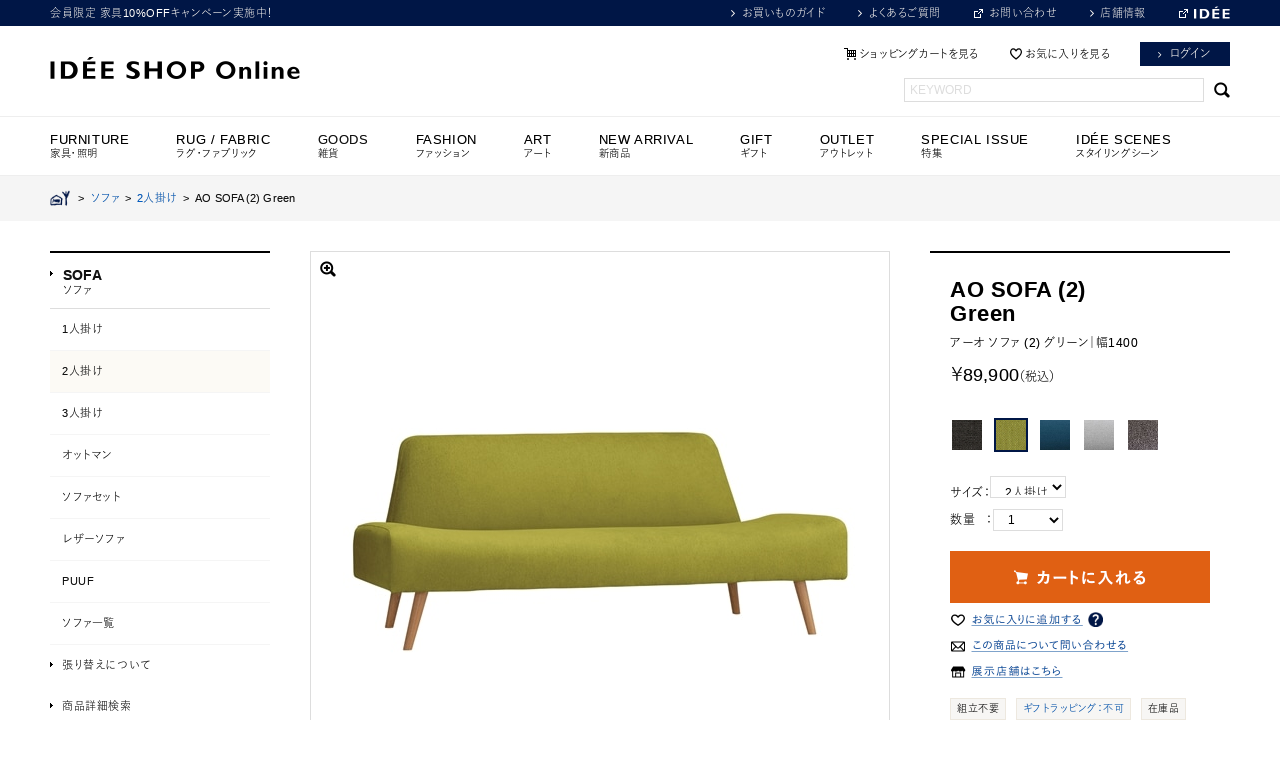

--- FILE ---
content_type: text/html; charset=shift_jis
request_url: https://www.idee-online.com/shop/g/g100277/
body_size: 24508
content:
<!DOCTYPE html>
<html lang="ja">
<head>

<link rel="alternate" href="https://www.idee-online.com/shop/g/g100277/?ismodesmartphone=on" />
<meta http-equiv="Content-Type" content="text/html; charset=Shift_JIS">
<meta property="og:name" content="AO SOFA (2) Green">
<meta property="og:image" content="https://www.idee-online.com/img/goods/12/100277.jpg">
<meta property="og:site_name" content="IDEE SHOP Online / イデーショップ オンライン">
<meta property="og:description" content="アーオ ソファ (2) グリーン｜幅1400｜チャーミングなフォルムと存在感が際立ち、イデーのソファの中でもベストセラーを誇るAO SOFAシリーズ。デザイン性の高いAO SOFAは、さまざまなシーンでお部屋の主役として活躍します。カラーはグレー、チャコール、ネイビー、グリーンの4色からお部屋の雰囲気に合わせてお選びいただけます。ひとり暮らしにもフィットするソファ座面よりも背もたれの横幅が狭く細い脚で、すっきりと軽やかな印象。座面と背もたれの高さを低めに設計、日本人に馴染みのある床に座る感覚に近づけた背の低いコンパクトなデザインで、限られたスペースでもお部屋を広く見せられます。ゆったりした座り心地丸みのある背もたれと座面のゆるやかな傾斜が、コンパクトながらもゆったり座れるポイントです。オットマンをプラスしてリラックスMINI PUUFをオットマンがわりに、脚を伸ばしてくつろげます。




広く見えるお部屋づくりにローテーブルなど背の低い家具同士でコーディネートすることで、圧迫感がなくゆったりくつろげる雰囲気に。



コーディネートアイテム





AO SOFA (2) Gray







GOOD LUCK LOW TABLE Black





PUUF White&#215;Black MIX






CONVENTO CHAIR Black




家族が集まるリビングコンパクトな2人掛けAO SOFAは、ひとり暮らしや2～3人の小家族にもおすすめです。MINI MILLER ARM CHAIRと合わせれば小さな家族のくつろぎリビングが完成。コーディネートアイテムIKI LOW TABLE NaturalMINI MILLER ARM CHAIR NavySTILT SIDEBOARD S Whiteラグ LINIE DESIGNUNIT 140&#215;200cm グリーン

AO SOFAシリーズの全ラインナップはこちら">
<link rel="shortcut icon" href="/images/favicon.ico">
<title>AO SOFA (2) Green｜2人掛け｜IDEE SHOP Online</title>
<meta name="description" content="アーオ ソファ (2) グリーン｜幅1400｜チャーミングなフォルムと存在感が際立ち、イデーのソファの中でもベストセラーを誇るAO SOFAシリーズ。デザイン性の高いAO SOFAは、さまざまなシーンでお部屋の主役として活躍します。カラーはグレー、チャコール、ネイビー、グリーンの4色からお部屋の雰囲気に合わせてお選びいただけます。ひとり暮らしにもフィットするソファ座面よりも背もたれの横幅が狭く細い脚で、すっきりと軽やかな印象。座面と背もたれの高さを低めに設計、日本人に馴染みのある床に座る感覚に近づけた背の低いコンパクトなデザインで、限られたスペースでもお部屋を広く見せられます。ゆったりした座り心地丸みのある背もたれと座面のゆるやかな傾斜が、コンパクトながらもゆったり座れるポイントです。オットマンをプラスしてリラックスMINI PUUFをオットマンがわりに、脚を伸ばしてくつろげます。




広く見えるお部屋づくりにローテーブルなど背の低い家具同士でコーディネートすることで、圧迫感がなくゆったりくつろげる雰囲気に。



コーディネートアイテム





AO SOFA (2) Gray







GOOD LUCK LOW TABLE Black





PUUF White&#215;Black MIX






CONVENTO CHAIR Black




家族が集まるリビングコンパクトな2人掛けAO SOFAは、ひとり暮らしや2～3人の小家族にもおすすめです。MINI MILLER ARM CHAIRと合わせれば小さな家族のくつろぎリビングが完成。コーディネートアイテムIKI LOW TABLE NaturalMINI MILLER ARM CHAIR NavySTILT SIDEBOARD S Whiteラグ LINIE DESIGNUNIT 140&#215;200cm グリーン

AO SOFAシリーズの全ラインナップはこちら">
<meta name="keywords" content=",(2),(F),(MI),(MI)(FURNI),※4月中旬頃入荷,※今週末入荷予定,10%OFF,100277,2,2人掛け,4549337608252,4549340000000,4550344592687,4550583966010,AO,B,F,FURNI,GREEN,IDEEイデー,家具,インテリア,インテリア相談会,オンラインショップ,ソファ,ランプ,照明,チェア,アート,雑貨,POOL">


	<meta http-equiv="Content-Language" content="ja">
<meta http-equiv="Content-Style-Type" content="text/css">
<meta http-equiv="Content-Script-Type" content="text/javascript">
<meta http-equiv="X-UA-Compatible" content="IE=Edge,chrome=1">
<meta name="viewport" content="width=1220" user-scalable="1">
<meta name="robots" content="INDEX,FOLLOW">
<meta name="google-site-verification" content="PpfU6WXFqNLLqg_lQVQJJWn63-1rnMwZpsmVnZ8-JcA" />
<link rel="icon" href="/images/favicon.ico">
<link rel="apple-touch-icon" href="/images/apple-touch-icon.png" sizes="180x180">
<meta property="og:image" content="https://www.idee-online.com/common/ogimage.png">
<meta property="og:site_name" content="IDEE SHOP Online / イデーショップ オンライン">
<meta property="og:description" content="IDEE SHOP Onlineはイデーデザイナーによるオリジナルデザインの家具やインテリア雑貨を取り扱うインテリア通販サイトです。">


<link rel="stylesheet" href="//maxcdn.bootstrapcdn.com/font-awesome/4.3.0/css/font-awesome.min.css">

<link rel="stylesheet" type="text/css" href="/css/common.css?20251130" media="screen,print">
<link rel="stylesheet" type="text/css" href="/css/colorbox.css" media="screen">
<link rel="stylesheet" type="text/css" href="/lightbox/css/lightbox.css" media="screen">
<link rel="stylesheet" type="text/css" href="/css/category_item_index.css?20221027" media="screen">


<link rel="stylesheet" type="text/css" href="/css/efo.css" media="screen">
<link rel="stylesheet" type="text/css" href="/css/reset/goods.css" media="screen">
<link rel="stylesheet" type="text/css" href="/css/sort.css" media="screen">

<script>
  (function(d) {
    var config = {
      kitId: 'bgs7lhj',
      scriptTimeout: 3000,
      async: true
    },
    h=d.documentElement,t=setTimeout(function(){h.className=h.className.replace(/\bwf-loading\b/g,"")+" wf-inactive";},config.scriptTimeout),tk=d.createElement("script"),f=false,s=d.getElementsByTagName("script")[0],a;h.className+=" wf-loading";tk.src='https://use.typekit.net/'+config.kitId+'.js';tk.async=true;tk.onload=tk.onreadystatechange=function(){a=this.readyState;if(f||a&&a!="complete"&&a!="loaded")return;f=true;clearTimeout(t);try{Typekit.load(config)}catch(e){}};s.parentNode.insertBefore(tk,s)
  })(document);
</script>
<script language="JavaScript" type="text/javascript" src="/js/jquery.js"></script>
<script language="JavaScript" type="text/javascript" src="/js/common.js"></script>
<script type="text/javascript" src="//code.jquery.com/jquery-1.8.3.min.js"></script>
<script type="text/javascript" src="/js/jquery.easing.1.3.js"></script>
<!--<script type="text/javascript" src="/js/assets2.js"></script>-->
<script type="text/javascript" src="/js/ui.core.js"></script>
<script type="text/javascript" src="/js/ui.tabs.js"></script>
<script type="text/javascript" src="/js/jquery.slides.min.js"></script>
<script type="text/javascript" src="/js/jquery.pager.js"></script>
<script type="text/javascript" src="/js/smartRollover.js"></script>
<script type="text/javascript" src="/js/jquery.colorbox-min.js"></script>
<script type="text/javascript" src="/js/rollover_viewer.js"></script>
<script type="text/javascript" src="/js/jquery.bxslider.min.js"></script>
<script type="text/javascript" src="https://cdnjs.cloudflare.com/ajax/libs/smooth-scroll/16.1.0/smooth-scroll.min.js"></script>
<script type="text/javascript" src="/js/lazysizes.min.js"></script>
<script type="text/javascript">
$(function() {
	$('.keyword_box').focus(function() {
		if($(this).hasClass('dummy_word')) {
			$(this).removeClass('dummy_word').val('');
		}
	})
	.blur(function() {
		if($(this).val().length == 0) {
			$(this).addClass('dummy_word').val('KEYWORD');
		}
	})
	.blur();
})
</script>

<script language="JavaScript" type="text/javascript" src="/js/jquery-lineup.js"  data-lineup-selector=".itemBox"></script>

<script type='text/javascript'>
  (function() {
    var s = document.createElement('script');
    s.type = 'text/javascript';
    s.async = true;
    s.src = "https://bvr.ast.snva.jp/beaver.js?reco_k=ncoa5UvEShnLK&reco_sna_host=r.snva.jp&serial=53e6c428-adaf-436d-8471-29f367934276";
    var x = document.getElementsByTagName('script')[0];
    window.recoConstructer = function (data) {
      window._sna_dam = window._sna_dam || [];
      if (window.__snahost != null) {
        window._sna_dam.push(['reco:snaHost', window.__snahost]);
      }
      window._sna_dam.push(["reco:recoConstructerArgs", data]);
    };
    window.apiSetCtr = function (item_code, tmpl, link, k) {
      if (window.__snahost != null) {
        window._sna_dam.push(['reco:snaHost', window.__snahost]);
      }
      window._sna_dam.push(["reco:apiSetCtrArgs", {
        itemCode: item_code,
        tmpl: tmpl,
        link: link.href
      }]);
    };
    x.parentNode.insertBefore(s, x);
  })();
  var _sna_dam = _sna_dam || [];
</script>


<link rel="stylesheet" type="text/css" href="/css/core.css">
<link rel="stylesheet" type="text/css" href="/css/skin.css">

<!-- Global site tag (gtag.js) - Google Analytics -->
<script async src="https://www.googletagmanager.com/gtag/js?id=G-K1YQMBVG04"></script>
<script>
  const trackingcode = "G-K1YQMBVG04";
  window.dataLayer = window.dataLayer || [];
  function gtag(){dataLayer.push(arguments);}
  gtag('js', new Date());
  gtag('config', trackingcode, { send_page_view: false, user_id: null });
</script>

<script src="https://ajax.googleapis.com/ajax/libs/jquery/3.0.0/jquery.min.js"></script>
<script>
  var $ga4jq = jQuery.noConflict(true);
</script>
<script>
    window.onload = function(){
        const loadscript = document.createElement('script');
        loadscript.src = '/js/enhanced_ecommerce_fb.js?20230727';
        document.getElementsByTagName('head')[0].appendChild(loadscript);
    }
</script>

<script type="text/javascript" src="//r.snva.jp/javascripts/reco/2.3/sna.js?k=ncoa5UvEShnLK"></script>

</head>
<body 

		data-rendering="true"

>
<!-- Google Tag Manager -->
<noscript><iframe src="//www.googletagmanager.com/ns.html?id=GTM-N8VCT8"
height="0" width="0" style="display:none;visibility:hidden"></iframe></noscript>
<script>(function(w,d,s,l,i){w[l]=w[l]||[];w[l].push({'gtm.start':
new Date().getTime(),event:'gtm.js'});var f=d.getElementsByTagName(s)[0],
j=d.createElement(s),dl=l!='dataLayer'?'&l='+l:'';j.async=true;j.src=
'//www.googletagmanager.com/gtm.js?id='+i+dl;f.parentNode.insertBefore(j,f);
})(window,document,'script','dataLayer','GTM-N8VCT8');</script>
<!-- End Google Tag Manager -->



<div class="zoneContainer headerContainer clearfix"><!-- whiteContainerHeader -->

<div id="header_line">
<div class="inner clf">


<!--<p class="comment"><a href="/shop/r/r70-all/" >NEW ARRIVALS</a></p>-->
<p class="comment"><a href="/shop/e/eNLCP/">会員限定 家具10%OFFキャンペーン実施中！</a></p>
<!--<p class="comment"><a href="/shop/e/eCP01/">ID&Eacute;E WEEK 10%OFF まもなく終了！</a></p>-->
<!--<p class="comment"><a href="/shop/e/esale/">ID&Eacute;E WINTER SALE 開催中！</a></p>-->
<!--<p class="comment"><a href="/shop/e/eMember/">MEMBERS SPECIAL PRICE開催中！</a></p>-->


<ul class="utility">
<li><a href="/shop/contents4/index.aspx" class="link_arrow">お買いものガイド</a></li>
<li><a href="/shop/contents4/faq.aspx" class="link_arrow">よくあるご質問</a></li>
<li><a href="https://www.idee.co.jp/contact/" target="_blank" class="blank">お問い合わせ</a></li>
<li><a href="https://www.idee.co.jp/shop/" class="link_arrow">店舗情報</a></li>
<li id="brandsite"><a href="http://www.idee.co.jp/" target="_blank" class="blank"><img src="/common/mod_header_logo_s.png" width="36" alt="ID&Eacute;E"/></a></li>
</ul>
<!-- /inner --></div>
<!--/headline--></div>

<header id="header">
<div class="inner">
<h1><a href="https://www.idee-online.com/shop/"><img src="/common/mod_header_logo_l.png" alt="ID&Eacute;E SHOP ONLINE" width="250"></a></h1>

<ul class="utility">
<li><a href="/shop/cart/cart.aspx"  class="btn_cart">ショッピングカートを見る</a></li><!--
--><li><a href="/shop/customer/bookmark.aspx" class="btn_fav">お気に入りを見る</a></li><!--
--><li><a href="/shop/customer/menu.aspx" class="button button_navy">ログイン</a></li><!--
<li class="ml10"><a href="/shop/customer/entry.aspx" class="button button_navy">会員登録</a></li>-->
</ul>
<div id="header_search">
<form action="/shop/goods/search.aspx" method="get" name="frmSearch">
<input type="hidden" name="search" value="x"><input name="keyword" type="text" class="keyword_box" id="keyword" tabindex="1" value=""><input type="submit" value=" " tabindex="1" class="searchBtn">
</form>
</div>


<!-- /inner --></div>
<!-- /header --></header>


<!-- Rendering BodyContents Start -->
<div id="quickPreviewContainer">




</div><!-- /quickPreviewContainer -->


<!--
<script src="/lightbox/js/lightbox-2.6.min.js"></script>
-->
<script type="text/javascript">
var b = $("body");
b.css("background","none repeat scroll 0 0 #ffffff");
</script>

<script src="/js/jquery-1.8.3.min.js"></script> 
<link href="/css/easyzoom.css" rel="stylesheet" type="text/css" />
<script src="/js/easyzoom.js"></script>

<script type="text/javascript" src="/js/detail2.js"></script>


<nav id="globalMenu">
<ul class="dropdownList">
<li id="menu01" class="has-child">
<a href="#" onclick="return false"><h4>FURNITURE<span>家具・照明</span></h4></a>
<ul class="secondLayer">
<li class="has-child"><a href="/shop/c/c10-all/">ソファ</a>
<ul class="thirdLayer">
<li><a href="/shop/r/r1011/">PUUF</a></li>
<li><a href="/shop/c/c1010/">1人掛け</a></li>
<li><a href="/shop/c/c1020/">2人掛け</a></li>
<li><a href="/shop/c/c1030/">3人掛け</a></li>
<li><a href="/shop/c/c1040/">オットマン</a></li>
<li><a href="/shop/r/r2010/">ソファセット</a></li>
<li><a href="/shop/r/r60/">レザーソファ</a></li>
<li><a href="/shop/c/c10-all/">すべてのソファ</a></li>
</ul>
</li>
<li class="has-child"><a href="/shop/c/c20-all/">チェア</a>
<ul class="thirdLayer">
<li><a href="/shop/c/c2010/">リビング・ダイニングチェア</a></li>
<li><a href="/shop/r/r4020/">デザイナーズチェア</a></li>
<li><a href="/shop/r/r4030/">オフィスチェア・デスクチェア</a></li>
<li><a href="/shop/c/c2040/">スツール</a></li>
<li><a href="/shop/r/r40/">アームチェア</a></li>
<li><a href="/shop/c/c2060/">ベンチ</a></li>
<li><a href="/shop/c/c20-all/">すべてのチェア</a></li>
</ul>
</li>
<li class="has-child"><a href="/shop/c/c30-all/">テーブル・デスク</a>
<ul class="thirdLayer">
<li><a href="/shop/c/c3010/">ダイニングテーブル</a></li>
<li><a href="/shop/c/c3020/">ローテーブル</a></li>
<li><a href="/shop/c/c3030/">サイドテーブル</a></li>
<li><a href="/shop/r/r3040/">デスク・ワークテーブル</a></li>
<li><a href="/shop/c/c3050/">ドレッサー</a></li>
<li><a href="/shop/c/c30-all/">すべてのテーブル・デスク</a></li>
</ul>
</li>
<li class="has-child"><a href="/shop/c/c40-all/">キャビネット・シェルフ</a>
<ul class="thirdLayer">
<li><a href="/shop/c/c4010">チェスト・キャビネット</a></li>
<li><a href="/shop/c/c4020/">TVボード・サイドボード</a></li>
<li><a href="/shop/c/c4030/">シェルフ</a></li>
<li><a href="/shop/c/c40-all/">すべてのキャビネット・シェルフ</a></li>
</ul>
</li>
<li class="has-child"><a href="/shop/c/c60-all/">ランプ</a>
<ul class="thirdLayer">
<li><a href="/shop/c/c6010/">ペンダントランプ</a></li>
<li><a href="/shop/c/c6020/">テーブルランプ</a></li>
<li><a href="/shop/c/c6030/">フロアランプ</a></li>
<li><a href="/shop/c/c6040/">その他</a></li>
<li><a href="/shop/c/c60-all/">すべてのランプ</a></li>
</ul>
</li>
<li class="has-child"><a href="/shop/c/c70-all/">インテリアアクセサリ</a>
<ul class="thirdLayer">
<li><a href="/shop/c/c7010/">コートスタンド</a></li>
<li><a href="/shop/c/c7020/">スタンドミラー</a></li>
<li><a href="/shop/c/c7030/">その他</a></li>
<li><a href="/shop/c/c70-all/">すべてのインテリアアクセサリ</a></li>
</ul>
</li>
<li class="has-child"><a href="/shop/c/cV0-all/">ヴィンテージ家具</a>
<ul class="thirdLayer">
<li><a href="/shop/c/cV0-all/">オンライン取り扱い商品</a></li>
<li><a href="/shop/e/evinshop/">店舗取り扱い商品</a></li>
</ul>
</li>
</ul>
</li>

<li id="menu02" class="has-child">
<a href="/shop/c/cB0-all/"><h4>RUG / FABRIC<span>ラグ・ファブリック</span></h4></a>
<ul class="secondLayer">
<li class="has-child"><a href="/shop/c/cB030/">ラグ</a>
<ul class="thirdLayer">

<li><a href="/shop/r/rB031/">ラグ Sサイズ</a></li>
<li><a href="/shop/r/rB032/">ラグ Mサイズ</a></li>
<li><a href="/shop/r/rB033/">ラグ Lサイズ</a></li>
<li><a href="/shop/r/rB034/">ラグ LLサイズ</a></li>
<li><a href="/shop/r/rB040/">オーダーラグ</a></li>
<li><a href="/shop/c/cB030/">すべてのラグ</a></li>
</ul>
</li>
<li class="has-child"><a href="/shop/r/rB9Z0/">ワールドテキスタイル</a>
<ul class="thirdLayer">
<li><a href="/shop/r/rB050/">キリム</a></li>
<li><a href="/shop/r/rB051/">キリムクッションカバー</a></li>
<li><a href="/shop/r/rB060/">ギャベ</a></li>
<li><a href="/shop/r/rB090/">トライバルラグ</a></li>
<li><a href="/shop/r/rB080/">ラリーキルト</a></li>
<li><a href="/shop/r/rB110/">モロッコラグ</a></li>
<li><a href="/shop/r/rB111/">モロッコクッションカバー</a></li>
<li><a href="/shop/r/rB120/">アフリカ</a></li>
<li><a href="/shop/r/rB9Z0/">すべてのワールドテキスタイル</a></li>
</ul>
</li>
<li><a href="/shop/c/cB010/">クッション</a></li>
<li><a href="/shop/r/r1011/">PUUF</a></li>
<li><a href="/shop/r/rB070/">マルチカバー</a></li>
<li><a href="/shop/c/cB040/">ブランケット</a></li>
<li><a href="/shop/features/094_curtain_guide.aspx">カーテン（店舗取り扱い商品）</a></li>
<li><a href="/shop/c/cB0/">すべてのラグ・ファブリック</a></li>
</ul>
</li>

<li id="menu03" class="has-child">
<h4>GOODS<span>雑貨</span></h4>

<ul class="secondLayer">
<li class="has-child"><a href="/shop/c/ce0/">フレグランス</a>
<ul class="thirdLayer">
<li><a href="/shop/c/cE030/">ディフューザー</a></li>
<li><a href="/shop/c/cE040/">スプレー</a></li>
<li><a href="/shop/c/cE050/">インセンス</a></li>
<li><a href="/shop/c/cE060/">キャンドル</a></li>
<li><a href="/shop/c/ce0/">すべてのフレグランス</a></li>
</ul>
</li>
<li class="has-child"><a href="/shop/c/cE2/">リラックス・バス</a>
<ul class="thirdLayer">
<li><a href="/shop/r/rE210/">ボディケア</a></li>
<li><a href="/shop/r/rE220/">バスグッズ</a></li>
<li><a href="/shop/c/cE2/">すべてのリラックス・バス</a></li>
</ul>
</li>
<li class="has-child"><a href="/shop/c/cc0/">タオル・ハンカチ</a>
<ul class="thirdLayer">
<li><a href="/shop/c/cC010/">タオル</a></li>
<li><a href="/shop/c/cC040/">ハンカチ</a></li>
<li><a href="/shop/c/cc0/">すべてのタオル・ハンカチ</a></li>
</ul>
</li>
<li class="has-child"><a href="/shop/c/ca0/">食器</a>
<ul class="thirdLayer">
<li><a href="/shop/c/cA001/">グラス・カップ</a></li>
<li><a href="/shop/c/cA003/">プレート・ボウル</a></li>
<li><a href="/shop/c/cA005/">ティーポット</a></li>
<li><a href="/shop/c/cA030/">カトラリー</a></li>
<li><a href="/shop/r/rA060/">作家もの</a></li>
<li><a href="/shop/c/ca0/">すべての食器</a></li>
</ul>
</li>
<li><a href="/shop/c/cD0/">キッチン</a></li>
<li><a href="/shop/c/c9010/">バスケット・収納</a></li>
<li><a href="/shop/r/r9050/">ハウスキーピング・日用品</a></li>
<li><a href="/shop/c/c9040/">時計</a></li>
<li class="has-child"><a href="/shop/r/r9030-all/">花器・ガーデニング</a>
<ul class="thirdLayer">
<li><a href="/shop/r/r903010/">フラワーベース</a></li>
<li><a href="/shop/r/r903020/">鉢</a></li>
<li><a href="/shop/r/r903030/">ガーデニング雑貨</a></li>
<li><a href="/shop/r/r9030-all/">すべての花器・ガーデニング</a></li>
</ul>
</li>
<li><a href="/shop/r/r9070/">ホームデコレーション</a></li>
<li><a href="/shop/e/eOriginal/">イデーオリジナルアイテム</a></li>
<li><a href="/shop/c/cK0-all/">ペットグッズ</a></li>
</ul>
</li>

<li id="menu04" class="has-child">
<a href="/shop/c/cf0-all/" ><h4>FASHION<span>ファッション</span></h4></a>
<ul class="secondLayer">
<li><a href="/shop/c/cF070/">コート・ジャケット</a></li>
<li><a href="/shop/c/cF060/">ワンピース</a></li>
<li><a href="/shop/c/cF080/">トップス</a></li>
<li><a href="/shop/c/cF090/">ボトムス</a></li>
<li class="has-child"><a href="/shop/c/cF050/">ファッション小物</a>
<ul class="thirdLayer">
<li><a href="/shop/r/rF010/">バッグ・ポーチ</a></li>
<li><a href="/shop/r/rF040/">ストール・スカーフ</a></li>
<li><a href="/shop/r/rF020/">帽子</a></li>
<li><a href="/shop/r/rF030/">ソックス</a></li>
<li><a href="/shop/r/rF050/">革小物</a></li>
<li><a href="/shop/c/cF050/">すべてのファッション小物</a></li>
</ul>
</li>
<li><a href="/shop/r/rF099/">ユニセックス</a></li>
<li class="has-child"><a href="/shop/c/cG0-all/">ジュエリー</a>
<ul class="thirdLayer">
<li><a href="/shop/c/cG010/">ネックレス</a></li>
<li><a href="/shop/c/cG020/">ブレスレット</a></li>
<li><a href="/shop/c/cG030/">ピアス・イヤリング</a></li>
<li><a href="/shop/c/cG040/">リング</a></li>
<li><a href="/shop/c/cG050/">その他</a></li>
<li><a href="/shop/c/cG0-all/">すべてのジュエリー</a></li>
</ul>
</li>
<li><a href="/shop/c/cF0A0/">ルームシューズ</a></li>
<li><a href="/shop/c/cf0-all/">すべてのファッション</a></li>
</ul>
</li>

<li id="menu05" class="has-child">
<a href="/shop/c/cH0-all/"><h4>ART<span>アート</span></h4></a>
<ul class="secondLayer">
<li><a href="/shop/c/cH060/">ポスター</a></li>
<li><a href="/shop/c/cH061/">絵画・イラスト（1点もの）</a></li>
<li><a href="/shop/c/cH062/">写真</a></li>
<li><a href="/shop/c/cH063/">版画・シルクスクリーン</a></li>
<li><a href="/shop/c/cH010/">陶芸・ガラス作品</a></li>
<li><a href="/shop/c/cH020/">ウォールハンギング</a></li>
<li><a href="/shop/r/rH040/">ヴィンテージオブジェ</a></li>
<li><a href="/shop/c/cH050/">その他オブジェ</a></li>
<li><a href="/shop/c/cH0-all/">すべてのアート</a></li>
<li><a href="/shop/features/lifeinart.aspx">イデーのおすすめアート</a></li>
<li><a href="/shop/r/rH099-all/">ID&Eacute;E GALLERY Online</a></li>
</ul>
</li>

<!--<li id="menu06" class="has-child">
<a href="/shop/c/cI0-all/"><h4>OBJECT<span>オブジェ</span></h4></a>
<ul class="secondLayer">
<li><a href="/shop/c/cI010/">陶芸・ガラス作品</a></li>
<li><a href="/shop/c/cI020/">ウォールハンギング</a></li>
<li><a href="/shop/r/rI030/">リサラーソン</a></li>
<li><a href="/shop/r/rI040/">世界の民芸品</a></li>
<li><a href="/shop/r/rI050/">ヴィンテージオブジェ</a></li>
<li><a href="/shop/c/cI090/">その他オブジェ</a></li>
<li><a href="/shop/c/cI0-all/">すべてのオブジェ</a></li>
<li><a href="/shop/features/lifeinart.aspx">イデーのおすすめアート</a></li>
<li><a href="/shop/r/rH099-all/">ID&Eacute;E GALLERY Online</a></li>
</ul>
</li>-->

<li id="menu07" class="has-child">
<a href="/shop/r/r70-all/"><h4>NEW ARRIVAL<span>新商品</span></h4></a>
<ul class="secondLayer">
<li><a href="/shop/r/r7010/">家具・照明</a></li>
<li><a href="/shop/r/r7020/">雑貨</a></li>
<li><a href="/shop/r/r70-all/">すべての新商品</a></li>
</ul>
</li>

<li id="menu08">
<a href="/shop/r/r80Z0/"><h4>GIFT<span>ギフト</span></h4></a>
</li>

<li id="menu09" class="has-child">
<a href="/shop/r/rO0-all/"><h4 class="mainCat">OUTLET<span>アウトレット</span></h4></a>
<ul class="secondLayer">
<li><a href="/shop/r/rO010/">家具・照明</a></li>
<li><a href="/shop/r/rO020/">雑貨</a></li>
<li><a href="/shop/r/rO040/">アート</a></li>
<li><a href="/shop/r/rO030/">わけあり商品</a></li>
<li><a href="/shop/r/rO0-all/">すべてのアウトレット</a></li>
</ul>
</li>

<li id="menu10" class="">
<a href="/shop/archive/list.aspx"><h4>SPECIAL ISSUE<span>特集</span></h4></a>
</li>
<li id="menu11" class="">
<a href="/shop/features/scenes.aspx"><h4>ID&Eacute;E SCENES<span>スタイリングシーン</span></h4></a>
</li>
</ul>
<!-- /#globalMenu --></nav>
  <div class="page-item-detail">
    <div id="pankuzu">
      <div class="navitopicpath_"><a href="https://www.idee-online.com/shop/" class="topicpath_home_"><img src="/common/sp/mod_icon_home.png" alt="HOME" class="icon_home"></a>&nbsp;&nbsp;&gt;&nbsp;&nbsp;<a href="https://www.idee-online.com/shop/c/c10-all/" >ソファ</a>&nbsp;&nbsp;&gt;&nbsp;&nbsp;<a href="/shop/c/c1020/" id="current_category">2人掛け</a>&nbsp;&nbsp;&gt;&nbsp;&nbsp;<span class="current_">AO SOFA (2) Green</span></div>
    </div>
    <div class="content-body">
      <div id="item-detail" class="clearfix">
        <div id="item-detail-section1" class="js-enhanced-ecommerce-item-detail">
          <div id="item-header">
            <div class="top_comment_" id="spec_goods_comment">
            
            
              
            
            
            
            
            </div>
              <input type="hidden" value="AO0012-col" id="hidden_variation_group">
              <input type="hidden" value="2人掛け" id="hidden_variation_name1" class="js-enhanced-ecommerce-variation-name1">
              <input type="hidden" value="グリーン" id="hidden_variation_name2" class="js-enhanced-ecommerce-variation-name2">
              <input type="hidden" value="0" id="variation_design_type">
              <input type="hidden" value="100277" id="hidden_goods" class="js-enhanced-ecommerce-goods">
              <input type="hidden" value="" id="select_class">
              <input type="hidden" value="" id="fab1_price">
              <input type="hidden" value="" id="fab2_price">
              <input type="hidden" value="" id="fab5_price">
            <h1 class="goods_name_ js-enhanced-ecommerce-goods-name" data-category1="ソファ(10)" data-category2="2人掛け(1020)" data-category3="2人掛け(1020)"data-category4="2人掛け(1020)" >AO SOFA (2) <br>Green</h1>
            <p>アーオ ソファ (2) グリーン｜幅1400</p>
          </div>
          <!-- /item-header -->
          <div id="item-order">
            <form name="frm" method="POST" action="/shop/cart/cart.aspx">


	
	



<p class="price" id="decision_price">￥89,900<span>（税込）</span></p>
<span class="js-enhanced-ecommerce-goods-price" hidden> ￥89,900</span>
<div class="cartbox_">
</div>


<div class="">
	<div class="fields clearfix">
    <input type="hidden" value="100277" name="goods">

      <p class="num">数量&nbsp;&nbsp;&nbsp;：
        <select name="qty" class="js-enhanced-ecommerce-goods-qty">
          <option value="1">1</option>
          <option value="2">2</option>
          <option value="3">3</option>
          <option value="4">4</option>
          <option value="5">5</option>
          <option value="6">6</option>
          <option value="7">7</option>
          <option value="8">8</option>
          <option value="9">9</option>
          <option value="10">10</option>
        </select>

      </p>


	</div><!-- /fields -->

	<div class="user-action clearfix">
		

	<p><input type="image" src="/images/bt_add_cart.png" alt="カートに入れる" class="btn_cart_l_ js-enhanced-ecommerce-add-cart-detail"></p>

                        

	<ul class="option_buttons_">
    
	<li class="addFav">
	<a class="js-enhanced-ecommerce-goods-bookmark" onclick="getElementById('post_alert').value='';" href="javascript:bookmark.submit()">
		<img src="/images/order-button-addtofavorites2.png" alt="お気に入りに追加する">
	</a>
	<div class="tooltip">
		<img class="icon_tooltip" alt="?" src="/img/usr/icon_question.png" >
		<div class="tooltip_message">商品をお気に入りに追加すると、
			<ul>
				<li>・値下げ</li>
				<li>・在庫残りわずか</li>
				<li>・再入荷</li>
			</ul>
			などのお知らせを受け取れます。
		</div>
	</div>
</li>
	<li><a href="/shop/contact/contact.aspx?goods=100277"><img src="/images/order-button-inquiry2.png" alt="商品について問い合わせる" ></a></li>
    <li><a href="#shop-list"><img src="/images/order-button-shop.png" alt="展示店舗はこちら" ></a></li>
    
    
<!--

	<p class="banner-fabricsample"><a href="/shop/e/eNLCP/"><img alt="素材サンプルを無料でお届けします。" src="/images/banner-fabricsample.png"></a></p>

-->
	</ul>
	
	</div><!-- /user-action -->
<!--
<input type="text" name="material_code" value="">
<input type="text" name="wood_code" value="">
-->

</div>


		    
	          <div id="item-spec2" class="goodsspec_">
	            <ul class="tag tag-group1">
				<li>組立不要</li>
				
				<li><a href="/shop/contents4/shopping_s8.aspx">ギフトラッピング：不可</a></li>
				<li>在庫品</li>

				<li><a href="/shop/contents4/shopping_s5.aspx">お届け日数1～2週間</a></li>
				<li>代金引換不可</li>
				<li><a href="/shop/contents4/shopping_s4.aspx">配送区分：大型便4(送料￥4,950)</a></li>
	            </ul>
	            <ul class="link">
	              <li><a href="/shop/contents4/shopping_s6.aspx">返品について</a></li>
	              <li><a href="/shop/contents4/shopping_s4.aspx">配送料について</a></li>
	            </ul>
	          </div>
			
            </form>
			<form name="bookmark" action="https://www.idee-online.com/shop/customer/bookmark.aspx" method="POST">
				<input type="hidden" name="goods" value="100277">
				<input name="crsirefo_hidden" type="hidden" value="a75c5efaa21f68db99a569109624f75e6d5a99d8ff2e9ac4baa826e29bb62687">
				
			</form>
            <!-- /#item-order --> 
          </div>
          
            <p class="banner-fabricsample"><a href="/shop/e/eNLCP/">
            <img alt="オンライン会員限定 10%OFFキャンペーン" src="/images/banner/sp_mod_bnr_goodscart.png"></a></p>
          
          <!-- /#item-spec --> 
          
        </div>
        <!-- /#item-detail-section1 -->
        
        <div id="item-detail-section2">
          <div id="itemphotogallery" class="goodsimg_"> 

<div id="ori_src" style="position:absolute; top: -10000px;">
  
  
  <img id="ori16" src="https://www.idee-online.com/img/goods/16/4550344592687_02_org.jpg">
  <img id="ori18" src="https://www.idee-online.com/img/goods/18/100277.jpg">
  <img id="ori20" src="">
  <img id="ori22" src="">
  <img id="ori24" src="">
  <img id="ori26" src="">
  <img id="ori30" src="">
  <img id="ori31" src="">
  <img id="ori33" src="https://www.idee-online.com/img/goods/33/100276.png">
  <img id="ori4" src="https://www.idee-online.com/img/goods/4/4550344592687_10_org.jpg">
  <img id="ori2" src="https://www.idee-online.com/img/goods/2/100277.jpg">
  <img id="ori6" src="https://www.idee-online.com/img/goods/6/100277.jpg">
</div>

<script type="text/javascript">
function changeMainImg(num)
{
    var comment = "";
    var style = "none";
    var padding = "";
    var src = "";
    var ori_img = "";

    switch (num)
    {
      case "11":
        comment = "";
        src="https://www.idee-online.com/img/goods/38/100277.jpg";
        ori_img = "12";
        break;
      case "13":
        comment = "";
        src="https://www.idee-online.com/img/goods/39/4550344592687_01_org.jpg";
        ori_img = "13";
        break;
      case "15":
        comment = "サイズ参考";
        src="";
        ori_img = "16";
        break;
      case "17":
        comment = "";
        src="";
        ori_img = "18";
        break;
      case "19":
        comment = "カラー：グレー";
        src="";
        ori_img = "20";
        break;
      case "21":
        comment = "";
        src="";
        ori_img = "21";
        break;
      case "23":
        comment = "";
        src="";
        ori_img = "24";
        break;
      case "25":
        comment = "";
        src="";
        ori_img = "26";
        break;
      case "27":
        comment = "";
        src="";
        ori_img = "30";
        break;
      case "28":
        comment = "";
        src="";
        ori_img = "31";
        break;
      case "29":
        comment = "カラー：グレー";
        src="";
        ori_img = "4";
        break;
      case "1":
        comment = "";
        src="";
        ori_img = "2";
        break;
      case "5":
        comment = "";
        src="";
        ori_img = "6";
        break;
      case "32":
        comment = "";
        src="";
        ori_img = "33";
        break;
    }

    if (src != "") {
      style="block";
    } else {
      var width = (document.getElementById("ori" + ori_img).width);
      var height = (document.getElementById("ori" + ori_img).height);
      if (width > 578 || height > 578) style="block";
    }

    document.getElementById("onecomment").innerHTML = comment;
    document.getElementById("iconzoom").style.display = style;

	if (comment == "") {
		padding = "0px";
	}
	else{
		padding = "10px";
	}
    document.getElementById("onecomment").style.padding = padding;
    return;
}
</script>

            <div class="photogoods_">
            
              <div class="easyzoom easyzoom--overlay"><a href="https://www.idee-online.com/img/goods/38/100277.jpg" id="zoomsrc"><span><img id="zoomview" src="https://www.idee-online.com/img/goods/12/100277.jpg" style="max-width:578px;"/></span></a></div>
            
              <div id="onecommentback">
            
                <div id="onecomment" style="padding:0px;"></div>
            
              </div>
            </div>
            <!-- photo -->
            <div class="zoom_">
				<img src="/images/item_page/icon_zoom.png" alt="拡大" style="display:block;" id="iconzoom">
				
			</div>

			<ul id="item-photogallery-thumbnails" class="clearfix">
			
				<li><a href="https://www.idee-online.com/img/goods/38/100277.jpg" title="https://www.idee-online.com/img/goods/12/100277.jpg" ><img src="https://www.idee-online.com/img/goods/12/100277.jpg" onClick="changeMainImg('11')" /></a></li>
				
			
				<li><a href="https://www.idee-online.com/img/goods/39/4550344592687_01_org.jpg" title="https://www.idee-online.com/img/goods/14/4550344592687_01_org.jpg" ><img src="https://www.idee-online.com/img/goods/14/4550344592687_01_org.jpg" onClick="changeMainImg('13')" /></a></li>
				
			
				<li><a href="https://www.idee-online.com/img/goods/16/4550344592687_02_org.jpg" title="https://www.idee-online.com/img/goods/16/4550344592687_02_org.jpg"><img src="https://www.idee-online.com/img/goods/16/4550344592687_02_org.jpg" onClick="changeMainImg('15')" /></a></li>
				
			
				<li><a href="https://www.idee-online.com/img/goods/18/100277.jpg" title="https://www.idee-online.com/img/goods/18/100277.jpg"><img src="https://www.idee-online.com/img/goods/18/100277.jpg" onClick="changeMainImg('17')" /></a></li>
				
			
				<li><a href="https://www.idee-online.com/img/goods/4/4550344592687_10_org.jpg" title="https://www.idee-online.com/img/goods/4/4550344592687_10_org.jpg"><img src="https://www.idee-online.com/img/goods/4/4550344592687_10_org.jpg" onClick="changeMainImg('29')" /></a></li>
				
			
				<li><a href="https://www.idee-online.com/img/goods/2/100277.jpg" title="https://www.idee-online.com/img/goods/2/100277.jpg" ><img src="https://www.idee-online.com/img/goods/2/100277.jpg" onClick="changeMainImg('1')" /></a></li>
				
			
				<li><a href="https://www.idee-online.com/img/goods/6/100277.jpg" title="https://www.idee-online.com/img/goods/6/100277.jpg" ><img src="https://www.idee-online.com/img/goods/6/100277.jpg" onClick="changeMainImg('5')" /></a></li>
				
			
				<li><a href="https://www.idee-online.com/img/goods/33/100276.png" title="https://www.idee-online.com/img/goods/33/100276.png"><img src="https://www.idee-online.com/img/goods/33/100276.png"  onClick="changeMainImg('32')" /></a></li>
				
			
            </ul>
          </div>
          <!-- /#item-photogallery -->

          <div id="item-spec" class="goodsspec_">
              <h4><img src="/images/item_page/title-spec.png" alt=" 仕様"/></h4>
<dl class="formdetail_ goodsspec_">
<dt>商品コード</dt><dd>4550583966010</dd>

<dt id="vari_title">カラー</dt><dd>グリーン</dd>
<dt>素材、材質</dt><dd>脚：アッシュ材 張地：コットン100％</dd>



<dt>重量</dt><dd>23kg</dd>

<dt>サイズ</dt>
<dd>2人掛け</dd>




<dt><dd>幅1400 &#215; 奥行710 &#215; 高さ590 座高300 座面奥行510(mm)</dd>





<dt>個体差<dt><dd>こちらの商品は個体差があります。詳しくは<a href="https://www.idee-online.com/shop/contents4/material_wood.aspx">「木製家具の特徴」</a>をご覧ください。</dd>


<dt>MUJIネットストア<dt><dd><a href="https://www.muji.com/jp/ja/store/cmdty/section/T11010">販売あり</a></dd>


<dt>店舗商品コード<dt><dd>4550583965938</dd>


<dt>原産地<dt><dd>中国</dd>


<dt>仕様変更<dt><dd>脚部素材がオーク材からアッシュ材へ変更となりました。（2024/03/22）</dd>


<dt>生地組成<dt><dd>コットン100％</dd>


<dt>座面の硬さ<dt><dd><img src="/images/item_page/icon_h04.png" alt="4" width="125" class="icon_hardness" /></dd>


<dt>お手入れ方法<dt><dd>布張りのソファやチェアの汚れやシミができてしまった場合、<a href="https://www.idee-online.com/shop/features/147_maintenance.aspx#fabric">お手入れ方法はこちら</a>を参照ください。</dd>


<dt>搬入時の注意<dt><dd>大型家具をご検討の場合は、ご購入いただく前に商品サイズ、必要な搬入間口のサイズ、事前に設置する場所までのルートや出入口の幅・高さを十分にご確認ください。<a Href="http://www.idee-online.com/shop/contents4/shopping_s10.aspx">詳しくはこちら</a>を参照ください。</dd>


<dt>家具引き取り<dt><dd>可能　※購入商品と、同種類・同サイズ以下・同数のみ承り可能となります。<br><a href="/shop/contents4/shopping_s10.aspx#deliver_option">不要家具の引き取りについて</a></dd>


<dt>保証期間<dt><dd>1年</dd>


<dt>取扱説明書<dt><dd><a href="/images/item_page/manual_ao_sofa_ash.pdf">取扱説明書[PDF]</a></dd>


<dt>備考<dt><dd>ソファやチェアの濃色張地は使用中の摩擦により、衣服等に色移りすることがあります。また、ジーンズ等の濃色生地が家具に色移りすることもあります。特に、汗や水分などで濡れた状態で使用すると色移りしやすいのでご注意ください。<br>ソファやチェアが壁面に接触していると化学反応や使用中の摩擦により、壁面に色移りしたり傷をつけることがありますのでご注意ください。</dd>



</dl>
</div>

<div id="shop-list" class="goodsspec_">
<h4><img src="/images/item_page/title-shop_list.png" alt="展示店舗"></h4>
<ul>
<li><a href="https://www.idee.co.jp/shop/shinjuku/" ><img class="goods_banner" src="/img/store\banner_fb/SIN.png" alt="新宿店"></a></li>
</ul>
<p class="shop-list_notice">取り扱いが変更になる場合があります。在庫状況は直接店舗までお問い合わせください。</p>
</div>


<div id="detail_tab">
	
	<div id="tab1" class="goodscomment1_ tab_box_ active_">
	    <h4>商品詳細</h4>
		<p>チャーミングなフォルムと存在感が際立ち、イデーのソファの中でもベストセラーを誇るAO SOFAシリーズ。デザイン性の高いAO SOFAは、さまざまなシーンでお部屋の主役として活躍します。カラーはグレー、チャコール、ネイビー、グリーンの4色からお部屋の雰囲気に合わせてお選びいただけます。<dl class="detail_image"><dt><img src="/images/item_page/ao/ao2_scene01.jpg" alt="AO SOFA" class="detailphoto"/></dt><dd class="detail_txt"><h5>ひとり暮らしにもフィットするソファ</h5><p class="bodytxt">座面よりも背もたれの横幅が狭く細い脚で、すっきりと軽やかな印象。座面と背もたれの高さを低めに設計、日本人に馴染みのある床に座る感覚に近づけた背の低いコンパクトなデザインで、限られたスペースでもお部屋を広く見せられます。</p></dd></dl><dl class="detail_image mt40"><dt><img src="/images/item_page/ao/ao1_detail01.jpg" alt="AO SOFA" class="detailphoto"/></dt><dd class="detail_txt"><h5>ゆったりした座り心地</h5><p class="bodytxt">丸みのある背もたれと座面のゆるやかな傾斜が、コンパクトながらもゆったり座れるポイントです。</p></dd></dl><dl class="detail_image mt40"><dt><img src="/images/item_page/ao/ao2_scene02.jpg" alt="AO SOFA" class="detailphoto"/></dt><dd class="detail_txt"><h5>オットマンをプラスしてリラックス</h5><p class="bodytxt">MINI PUUFをオットマンがわりに、脚を伸ばしてくつろげます。</p></dd></dl>


<dl class="detail_image mt40"><dt><img src="/images/item_page/goodluck/scene02.jpg" alt="AO SOFA" class="detailphoto"/></dt>
<dd class="detail_txt">
<h5>広く見えるお部屋づくりに</h5><p class="bodytxt">ローテーブルなど背の低い家具同士でコーディネートすることで、圧迫感がなくゆったりくつろげる雰囲気に。</p>


<dd class="detail_txt">
<h6>コーディネートアイテム</h6>
<ul class="flex col4">

<li>
<a href="/shop/g/g200605/">
<img src="/img/goods/12/200605.jpg" alt="AO SOFA (2) Gray" class="detailphoto">
<p class="itemName">AO SOFA (2) Gray</p>
</a>
</li>


<li>
<a href="/shop/g/g4550583835644/">
<img src="/img/goods/12/4550583835644_org.jpg" alt="GOOD LUCK LOW TABLE Black">
<p class="itemName">GOOD LUCK LOW TABLE Black</p>
</a>
</li>

<li>
<a href="/shop/g/g15284795A/">
<img src="/img/goods/12/15284795A.jpg" alt="PUUF White×Black MIX" class="detailphoto"><p class="itemName">PUUF White×Black MIX</p>
</a>
</li>

<li>
<a href="/shop/g/g211051/">
<img src="/img/goods/12/211051.jpg" alt="CONVENTO CHAIR Black" class="detailphoto">
<p class="itemName">CONVENTO CHAIR Black</p>
</a>
</li>


<dl class="detail_image mt40"><dt><img src="/images/item_page/ao/ao2_scene04.jpg" alt="AO SOFA" class="detailphoto"/></dt><dd class="detail_txt"><h5>家族が集まるリビング</h5><p class="bodytxt">コンパクトな2人掛けAO SOFAは、ひとり暮らしや2～3人の小家族にもおすすめです。MINI MILLER ARM CHAIRと合わせれば小さな家族のくつろぎリビングが完成。</p><h6>コーディネートアイテム</h6><ul class="flex col4"><li><a href="/shop/g/g12088097/"><img src="/img/goods/12/12088097.jpg" alt="IKI LOW TABLE Natural" class="detailphoto"><p class="itemName">IKI LOW TABLE Natural</p></a></li><li><a href="/shop/g/g200134/"><img src="/img/goods/12/200134.jpg" alt="MINI MILLER ARM CHAIR Navy" class="detailphoto"><p class="itemName">MINI MILLER ARM CHAIR Navy</p></a></li><li><a href="/shop/g/g200241/"><img src="/img/goods/12/200241.jpg" alt="STILT SIDEBOARD S White" class="detailphoto"><p class="itemName">STILT SIDEBOARD S White</p></a></li><li><a href="/shop/g/g12051824/"><img src="/img/goods/12/12051824.jpg" alt="ラグ LINIE DESIGNUNIT 140×200cm グリーン"><p class="itemName">ラグ LINIE DESIGNUNIT 140×200cm グリーン</p></a></li></ul></dd></dl>

<h5 class="mt40">AO SOFAシリーズの全ラインナップはこちら</h5><a href="/shop/features/015_ao.aspx"><img src="/images/item_page_banner/itemPage_bnr_ao.jpg" alt="AO 特集" class="itempagebnr"></a></p>
	</div>
	

	

	

	
	<div id="tab1" class="goodscomment10_ tab_box_ active_">
		<h4>おすすめの特集</h4>
		<p><a href="/shop/features/138_maison.aspx"><img src="/images/item_page_banner/itemPage_bnr_maison.jpg" alt="特集Maisons avec IDEE" class="itempagebnr"></a><a href="/shop/features/007_compact_sofa.aspx"><img src="/images/item_page_banner/itemPage_bnr_compactsofa.jpg" alt="【特集】ID&Eacute;E COMPACT SOFA" class="itempagebnr"></a><a href="/shop/features/147_maintenance.aspx"><img src="/images/item_page_banner/itemPage_bnr_maintenance.jpg" alt="【特集】セルフメンテナンス" class="itempagebnr"></a></p>
	</div>
	

	
	<div id="tab3" class="goodscomment3_ tab_box_ active_">
	    <h4>スタッフの声</h4>
		<p><b>コンパクトでも美しく心地よいソファ</b><br>
日本の居住空間にフィットするコンパクトさと、オブジェのような美しさを兼ね備えています。<br>
2003年デビュー以来イデーのロングセラーとして愛され続けています。<br>
小さくてもお部屋の主役となる存在感があり、暮らしに潤いをもたらす洗練されたデザイン、
使いやすさと造形美のバランスが絶妙で、人の体に心地よくフィットします。<br>
低めの座面は、床に座るような自然な感覚でくつろぐことができ、ゆったりとした時間を演出。
一人暮らしのお部屋や子供部屋にはもちろん、リビングの主役としてもお勧めです。<br>【六本木店スタッフ女性／50代】<br><br>


<b>軽やかな足回りのコンパクトソファ</b><br>
背座面が低いのでコンパクトな空間に置いても圧迫感がなく、お部屋を広くみせます。<br>
アームレスなので、スッキリとした印象で横から座ったり自由度が高く、空間にも一体感を持たせてくれます。
定番カラーのほか、店舗ではご用意している張地の中からお好みの生地を選んでオーダーもできます。
より自分らしいオリジナルなお部屋空間にこだわりたい方は是非オーダーもチャレンジしてみて下さい。
<br>【渋谷店スタッフ女性／40代】<br><br>

<b>日本のライフスタイルを考えて作られたソファ</b><br>
座面が低いソファを探しており、こちらを購入しました。リビングとダイニングの間仕切りとして設置しています。
床座りの家族ともコミュニケーションが取れやすく、祖父母が遊びにきた際には、立ち上がりがしやすいと喜んでいました。
また、背もたれも低めでリビングで遊ぶ子供へ目が届き安心です。ダイニングからもテレビが見えやすいので満足してます。
<br>【本社スタッフ女性／40代】<br><br>

<b>一人暮らしにもファミリーにも嬉しいサイズ</b><br>
1人暮らしで部屋が狭いので、コンパクトなソファを探しており、こちらを購入しました。
圧迫感がなく、お部屋がすっきりしてます。同時に購入した
「<a href="https://www.idee-online.com/shop/r/r1011/">MINI PUUF（ミニプーフ）</a>」をソファに置いて枕替わりにしたり、
オットマンとして足を伸ばして本を読んだり、テレビを見てゆったりとしたおうち時間を過ごしてます。
<br>【本社スタッフ女性／30代】<br><br>
</p>
	</div>
	

	

	

	
	<div id="tab1" class="goodscomment12_ tab_box_ active_">
		<h4>SHOP BLOG</h4>
		<p><h5 class="detail_tit">SHOP BLOG</h5>
<ul class="flex col4">


<li><a href="https://www.muji.com/jp/ja/shop/046051/articles/staffsnap/interior/1614530">
<img src="/images/staffsnap/ao/nih_0816.jpg" alt="日本橋店" class="blog_thumb"><p class="itemName">日本橋店 BLOG</p></a></li>

<li><a href="https://www.muji.com/jp/ja/shop/046046/articles/staffsnap/interior/1595775">
<img src="/images/staffsnap/ao/mar_0528.jpeg" alt="丸の内店" class="blog_thumb"><p class="itemName">丸の内店 BLOG</p></a></li>

<li><a href="https://www.muji.com/jp/ja/shop/046048/articles/staffsnap/interior/1596211">
<img src="/images/staffsnap/ao/sib_0527.jpg	" alt="渋谷店" class="blog_thumb"><p class="itemName">渋谷店 BLOG</p></a></li>

<li><a href="https://www.muji.com/jp/ja/shop/046052/articles/staffsnap/interior/1596513">
<img src="/images/staffsnap/ao/sin_0528.jpeg" alt="新宿店" class="blog_thumb"><p class="itemName">新宿店 BLOG</p></a></li>

<li><a href="https://www.muji.com/jp/ja/shop/046050/articles/staffsnap/interior/1595711">
<img src="/images/staffsnap/ao/kas_0528.jpeg" alt="柏店" class="blog_thumb"><p class="itemName">柏店 BLOG</p></a></li>

<li><a href="https://www.muji.com/jp/ja/shop/046043/articles/staffsnap/interior/1595904">
<img src="/images/staffsnap/ao/tmd_0526.jpeg" alt="六本木店" class="blog_thumb"><p class="itemName">六本木店 BLOG</p></a></li>

<li><a href="https://www.muji.com/jp/ja/shop/046042/articles/staffsnap/interior/1595508">
<img src="/images/staffsnap/ao/jiy_0528.jpeg" alt="自由が丘店" class="blog_thumb"><p class="itemName">自由が丘店 BLOG</p></a></li>

<li><a href="https://www.muji.com/jp/ja/shop/046051/articles/staffsnap/interior/1597761">
<img src="/images/staffsnap/ao/nih_0602.jpg	" alt="日本橋店" class="blog_thumb"><p class="itemName">日本橋店 BLOG</p></a></li>

</ul>
</p>
	</div>
	

	

</div>


<div class="socialbuttons">
<ul><!--
--><li class="fblike"><iframe src="//www.facebook.com/plugins/like.php?href=http%3A%2F%2Fwww.idee-online.com%2Fshop%2Fg%2Fg100277%2F&amp;send=false&amp;layout=button_count&amp;width=50&amp;show_faces=false&amp;action=like&amp;colorscheme=light&amp;font&amp;height=21&amp;appId=340990565928711" scrolling="no" frameborder="0" style="border:none; overflow:hidden; width:120px; height:21px;" allowTransparency="true"></iframe></li><!--
--><li class="tweet"><a href="https://twitter.com/share?via=IDEESHOP&amp;lang=en&amp;text=" class="twitter-share-button">Tweet</a>
<script>!function(d,s,id){var js,fjs=d.getElementsByTagName(s)[0];if(!d.getElementById(id)){js=d.createElement(s);js.id=id;js.src="//platform.twitter.com/widgets.js";js.charset="UTF-8";fjs.parentNode.insertBefore(js,fjs);}}(document,"script","twitter-wjs");</script></li><!--
--></ul>
</div><!-- /social-buttons -->
</div>
        <!-- /#item-detail-section2 -->
      </div>
      <!-- /item-detail -->
      <div id="item-nav">
		<h2><a href="/shop/c/c10/">SOFA<span>ソファ</span></a></h2>
<ul>
<li class="__%1010%__"><a href="/shop/c/c1010">1人掛け</a></li>
<li class="current"><a href="/shop/c/c1020">2人掛け</a></li>
<li class="__%1030%__"><a href="/shop/c/c1030">3人掛け</a></li>
<li class="__%1040%__"><a href="/shop/c/c1040">オットマン</a></li>
<li class=""><a href="/shop/r/r2010">ソファセット</a></li>
<li class=""><a href="/shop/r/r60">レザーソファ</a></li>
<li class=""><a href="/shop/r/r1011/">PUUF</a></li>
<li class=""><a href="/shop/c/c10-all">ソファ一覧</a></li>
</ul>

<!--<div class="ctop_cpnbnr">
<ul><li><a href="/shop/r/rCP01/"><img src="/images/banner/mod_bnr_ideeweek.png" alt="ID&Eacute;E WEEK 10%OFFキャンペーン"></a></li></ul>
</div>-->
<!--<div class="ctop_cpnbnr">
<ul><li><a href="/shop/e/esale/"><img src="/images/banner/mod_bnr_sale.png" alt="SALE"></a></li></ul>
</div>-->
<!--<div class="ctop_cpnbnr">
<ul><li><a href="/shop/features/065_rug.aspx"><img src="/images/banner/mod_bnr_fabcpn.png" alt="RUG Campaign"></a></li></ul>
</div>-->


<ul class="detail_search">
<li><a href="/shop/features/098_harikae_01.aspx">張り替えについて</a></li>
</ul>
        <ul class="detail_search"><li><a href="/shop/goods/search.aspx">商品詳細検索</a></li></ul>
		<!--#category-->
      </div>
    </div>
    <!-- /#content-body -->     
  </div>
  <!-- .page-item-detail --> 

<div id="item-accessory">

<div class="item-column" id="item-relateditem">
	<h2>関連商品(リビングシーン/AO SOFA (2))</h2>
	
	
  <ul class="item-list-thumbnail clearfix" id="relateditem_ul">
        <li> <a href="/shop/g/g200271/"><img src="https://www.idee-online.com/img/goods/9/200271.jpg" alt="STILT SHELF MEDIUM White" class="thumbnail" ></a> </li>
    <li> <a href="/shop/g/g709954/"><img src="https://www.idee-online.com/img/goods/9/709954.jpg" alt="IDEE CALEIDO クッションカバー 35cm角 White" class="thumbnail" ></a> </li>
    <li> <a href="/shop/g/g20015/"><img src="https://www.idee-online.com/img/goods/9/20015.jpg" alt="【在庫限り】 MINI PUUF Navy" class="thumbnail" ></a> </li>
    <li> <a href="/shop/g/g100663/"><img src="https://www.idee-online.com/img/goods/9/100663.jpg" alt="KULU LAMP White" class="thumbnail" ></a> </li>
    <li> <a href="/shop/g/g210864A/"><img src="https://www.idee-online.com/img/goods/9/210864A.jpg" alt="【在庫限り】 MINI PUUF MELANGE Ash gray" class="thumbnail" ></a> </li>
    <li> <a href="/shop/g/g200134/"><img src="https://www.idee-online.com/img/goods/9/200134.jpg" alt="MINI MILLER ARM CHAIR Navy" class="thumbnail" ></a> </li>
    <li> <a href="/shop/g/g221010/"><img src="https://www.idee-online.com/img/goods/9/221010.jpg" alt="FUMIDAI Stool Natural" class="thumbnail" ></a> </li>
    <li> <a href="/shop/g/g200138/"><img src="https://www.idee-online.com/img/goods/9/200138.jpg" alt="MINI MILLER ARM CHAIR Blue Gray" class="thumbnail" ></a> </li>
    <li> <a href="/shop/g/g100662/"><img src="https://www.idee-online.com/img/goods/9/100662.jpg" alt="ICOSA LAMP" class="thumbnail" ></a> </li>


  </ul>


	
</div>


<div class="item-column" id="item-relateditem">
	<h2>ソファサイズ(幅1400～1600(mm))</h2>
	
	
  <ul class="item-list-thumbnail clearfix" id="relateditem_ul">
        <li> <a href="/shop/g/g100258/"><img src="https://www.idee-online.com/img/goods/9/100258.jpg" alt="【受注生産品】BASIC SOFA (2)" class="thumbnail" ></a> </li>
    <li> <a href="/shop/g/g4550723049603/"><img src="https://www.idee-online.com/img/goods/9/4550723049603_org.jpg" alt="【在庫品】 DIVANCO SOFA Round (2) Black &#215; Light gray" class="thumbnail" ></a> </li>
    <li> <a href="/shop/g/g4550512442844/"><img src="https://www.idee-online.com/img/goods/9/4550512442844_org.jpg" alt="SERIEUX SOFA 1600 Smooth Camel" class="thumbnail" ></a> </li>
    <li> <a href="/shop/g/g4547315988600/"><img src="https://www.idee-online.com/img/goods/9/4547315988600_org.jpg" alt="【在庫品】SIERRA SOFA Charcoal" class="thumbnail" ></a> </li>
    <li> <a href="/shop/g/g82916485/"><img src="https://www.idee-online.com/img/goods/9/82916485.jpg" alt="【在庫品】SOLID BENCH Taupe" class="thumbnail" ></a> </li>
    <li> <a href="/shop/g/g82916492/"><img src="https://www.idee-online.com/img/goods/9/82916492.jpg" alt="【在庫品】SOLID BENCH Herb" class="thumbnail" ></a> </li>
    <li> <a href="/shop/g/g100273/"><img src="https://www.idee-online.com/img/goods/9/100273.jpg" alt="【受注生産品】SOLID BENCH" class="thumbnail" ></a> </li>
    <li> <a href="/shop/g/g100343/"><img src="https://www.idee-online.com/img/goods/9/100343.jpg" alt="【受注生産品】DIVANCO BENCH" class="thumbnail" ></a> </li>
    <li> <a href="/shop/g/g4550512442875/"><img src="https://www.idee-online.com/img/goods/9/4550512442875_org.jpg" alt="SERIEUX SOFA 1600 Smooth Light chocolate" class="thumbnail" ></a> </li>


  </ul>


	
</div>


</div>

</div>
<!-- /#whiteContainer -->

<script type="text/javascript" src="/js/jquery.bigPicture.js"></script>
<script type="text/javascript" src="/js/goods_sku2.js"></script>
<script type="text/javascript" src="/js/goods_zoomjs.js"></script>
<script type="text/javascript" src="/js/user_pc.js"></script>


<div style="display:none">
  <div class="__items__category">家具</div>
  <div class="__items__category">ソファ</div>
  <div class="__items__category">2人掛け</div>
  <div class="__items__content">AO SOFA (2) Green</div>
  <div class="__items__item_code">100277</div>
  <div class="__items__stock_flg">2</div>
  <div class="__items__name">AO SOFA (2) Green</div>
  <div class="__items__url">https://www.idee-online.com/shop/goods/goods.aspx?goods=100277</div>
  <div class="__items__comment"> ￥89,900</div>
  <div class="__items__comment">チャーミングなフォルムと存在感が際立ち、イデーのソファの中でもベストセラーを誇るAO SOFAシリーズ。デザイン性の高いAO SOFAは、さまざまなシーンでお部屋の主役として活躍します。カラーはグレー、チャコール、ネイビー、グリーンの4色からお部屋の雰囲気に合わせてお選びいただけます。&lt;dl class=&quot;detail_image&quot;&gt;&lt;dt&gt;&lt;img src=&quot;/images/item_page/ao/ao2_scene01.jpg&quot; alt=&quot;AO SOFA&quot; class=&quot;detailphoto&quot;/&gt;&lt;/dt&gt;&lt;dd class=&quot;detail_txt&quot;&gt;&lt;h5&gt;ひとり暮らしにもフィットするソファ&lt;/h5&gt;&lt;p class=&quot;bodytxt&quot;&gt;座面よりも背もたれの横幅が狭く細い脚で、すっきりと軽やかな印象。座面と背もたれの高さを低めに設計、日本人に馴染みのある床に座る感覚に近づけた背の低いコンパクトなデザインで、限られたスペースでもお部屋を広く見せられます。&lt;/p&gt;&lt;/dd&gt;&lt;/dl&gt;&lt;dl class=&quot;detail_image mt40&quot;&gt;&lt;dt&gt;&lt;img src=&quot;/images/item_page/ao/ao1_detail01.jpg&quot; alt=&quot;AO SOFA&quot; class=&quot;detailphoto&quot;/&gt;&lt;/dt&gt;&lt;dd class=&quot;detail_txt&quot;&gt;&lt;h5&gt;ゆったりした座り心地&lt;/h5&gt;&lt;p class=&quot;bodytxt&quot;&gt;丸みのある背もたれと座面のゆるやかな傾斜が、コンパクトながらもゆったり座れるポイントです。&lt;/p&gt;&lt;/dd&gt;&lt;/dl&gt;&lt;dl class=&quot;detail_image mt40&quot;&gt;&lt;dt&gt;&lt;img src=&quot;/images/item_page/ao/ao2_scene02.jpg&quot; alt=&quot;AO SOFA&quot; class=&quot;detailphoto&quot;/&gt;&lt;/dt&gt;&lt;dd class=&quot;detail_txt&quot;&gt;&lt;h5&gt;オットマンをプラスしてリラックス&lt;/h5&gt;&lt;p class=&quot;bodytxt&quot;&gt;MINI PUUFをオットマンがわりに、脚を伸ばしてくつろげます。&lt;/p&gt;&lt;/dd&gt;&lt;/dl&gt;


&lt;dl class=&quot;detail_image mt40&quot;&gt;&lt;dt&gt;&lt;img src=&quot;/images/item_page/goodluck/scene02.jpg&quot; alt=&quot;AO SOFA&quot; class=&quot;detailphoto&quot;/&gt;&lt;/dt&gt;
&lt;dd class=&quot;detail_txt&quot;&gt;
&lt;h5&gt;広く見えるお部屋づくりに&lt;/h5&gt;&lt;p class=&quot;bodytxt&quot;&gt;ローテーブルなど背の低い家具同士でコーディネートすることで、圧迫感がなくゆったりくつろげる雰囲気に。&lt;/p&gt;


&lt;dd class=&quot;detail_txt&quot;&gt;
&lt;h6&gt;コーディネートアイテム&lt;/h6&gt;
&lt;ul class=&quot;flex col4&quot;&gt;

&lt;li&gt;
&lt;a href=&quot;/shop/g/g200605/&quot;&gt;
&lt;img src=&quot;/img/goods/12/200605.jpg&quot; alt=&quot;AO SOFA (2) Gray&quot; class=&quot;detailphoto&quot;&gt;
&lt;p class=&quot;itemName&quot;&gt;AO SOFA (2) Gray&lt;/p&gt;
&lt;/a&gt;
&lt;/li&gt;


&lt;li&gt;
&lt;a href=&quot;/shop/g/g4550583835644/&quot;&gt;
&lt;img src=&quot;/img/goods/12/4550583835644_org.jpg&quot; alt=&quot;GOOD LUCK LOW TABLE Black&quot;&gt;
&lt;p class=&quot;itemName&quot;&gt;GOOD LUCK LOW TABLE Black&lt;/p&gt;
&lt;/a&gt;
&lt;/li&gt;

&lt;li&gt;
&lt;a href=&quot;/shop/g/g15284795A/&quot;&gt;
&lt;img src=&quot;/img/goods/12/15284795A.jpg&quot; alt=&quot;PUUF White&#215;Black MIX&quot; class=&quot;detailphoto&quot;&gt;&lt;p class=&quot;itemName&quot;&gt;PUUF White&#215;Black MIX&lt;/p&gt;
&lt;/a&gt;
&lt;/li&gt;

&lt;li&gt;
&lt;a href=&quot;/shop/g/g211051/&quot;&gt;
&lt;img src=&quot;/img/goods/12/211051.jpg&quot; alt=&quot;CONVENTO CHAIR Black&quot; class=&quot;detailphoto&quot;&gt;
&lt;p class=&quot;itemName&quot;&gt;CONVENTO CHAIR Black&lt;/p&gt;
&lt;/a&gt;
&lt;/li&gt;


&lt;dl class=&quot;detail_image mt40&quot;&gt;&lt;dt&gt;&lt;img src=&quot;/images/item_page/ao/ao2_scene04.jpg&quot; alt=&quot;AO SOFA&quot; class=&quot;detailphoto&quot;/&gt;&lt;/dt&gt;&lt;dd class=&quot;detail_txt&quot;&gt;&lt;h5&gt;家族が集まるリビング&lt;/h5&gt;&lt;p class=&quot;bodytxt&quot;&gt;コンパクトな2人掛けAO SOFAは、ひとり暮らしや2～3人の小家族にもおすすめです。MINI MILLER ARM CHAIRと合わせれば小さな家族のくつろぎリビングが完成。&lt;/p&gt;&lt;h6&gt;コーディネートアイテム&lt;/h6&gt;&lt;ul class=&quot;flex col4&quot;&gt;&lt;li&gt;&lt;a href=&quot;/shop/g/g12088097/&quot;&gt;&lt;img src=&quot;/img/goods/12/12088097.jpg&quot; alt=&quot;IKI LOW TABLE Natural&quot; class=&quot;detailphoto&quot;&gt;&lt;p class=&quot;itemName&quot;&gt;IKI LOW TABLE Natural&lt;/p&gt;&lt;/a&gt;&lt;/li&gt;&lt;li&gt;&lt;a href=&quot;/shop/g/g200134/&quot;&gt;&lt;img src=&quot;/img/goods/12/200134.jpg&quot; alt=&quot;MINI MILLER ARM CHAIR Navy&quot; class=&quot;detailphoto&quot;&gt;&lt;p class=&quot;itemName&quot;&gt;MINI MILLER ARM CHAIR Navy&lt;/p&gt;&lt;/a&gt;&lt;/li&gt;&lt;li&gt;&lt;a href=&quot;/shop/g/g200241/&quot;&gt;&lt;img src=&quot;/img/goods/12/200241.jpg&quot; alt=&quot;STILT SIDEBOARD S White&quot; class=&quot;detailphoto&quot;&gt;&lt;p class=&quot;itemName&quot;&gt;STILT SIDEBOARD S White&lt;/p&gt;&lt;/a&gt;&lt;/li&gt;&lt;li&gt;&lt;a href=&quot;/shop/g/g12051824/&quot;&gt;&lt;img src=&quot;/img/goods/12/12051824.jpg&quot; alt=&quot;ラグ LINIE DESIGNUNIT 140&#215;200cm グリーン&quot;&gt;&lt;p class=&quot;itemName&quot;&gt;ラグ LINIE DESIGNUNIT 140&#215;200cm グリーン&lt;/p&gt;&lt;/a&gt;&lt;/li&gt;&lt;/ul&gt;&lt;/dd&gt;&lt;/dl&gt;

&lt;h5 class=&quot;mt40&quot;&gt;AO SOFAシリーズの全ラインナップはこちら&lt;/h5&gt;&lt;a href=&quot;/shop/features/015_ao.aspx&quot;&gt;&lt;img src=&quot;/images/item_page_banner/itemPage_bnr_ao.jpg&quot; alt=&quot;AO 特集&quot; class=&quot;itempagebnr&quot;&gt;&lt;/a&gt;</div>
  <div class="__items__img_url">https://www.idee-online.com/img/goods/9/100277.jpg</div>
  <div class="__items__price">89900</div>
  <div class="__items__content">チャーミングなフォルムと存在感が際立ち、イデーのソファの中でもベストセラーを誇るAO SOFAシリーズ。デザイン性の高いAO SOFAは、さまざまなシーンでお部屋の主役として活躍します。カラーはグレー、チャコール、ネイビー、グリーンの4色からお部屋の雰囲気に合わせてお選びいただけます。&lt;dl class=&quot;detail_image&quot;&gt;&lt;dt&gt;&lt;img src=&quot;/images/item_page/ao/ao2_scene01.jpg&quot; alt=&quot;AO SOFA&quot; class=&quot;detailphoto&quot;/&gt;&lt;/dt&gt;&lt;dd class=&quot;detail_txt&quot;&gt;&lt;h5&gt;ひとり暮らしにもフィットするソファ&lt;/h5&gt;&lt;p class=&quot;bodytxt&quot;&gt;座面よりも背もたれの横幅が狭く細い脚で、すっきりと軽やかな印象。座面と背もたれの高さを低めに設計、日本人に馴染みのある床に座る感覚に近づけた背の低いコンパクトなデザインで、限られたスペースでもお部屋を広く見せられます。&lt;/p&gt;&lt;/dd&gt;&lt;/dl&gt;&lt;dl class=&quot;detail_image mt40&quot;&gt;&lt;dt&gt;&lt;img src=&quot;/images/item_page/ao/ao1_detail01.jpg&quot; alt=&quot;AO SOFA&quot; class=&quot;detailphoto&quot;/&gt;&lt;/dt&gt;&lt;dd class=&quot;detail_txt&quot;&gt;&lt;h5&gt;ゆったりした座り心地&lt;/h5&gt;&lt;p class=&quot;bodytxt&quot;&gt;丸みのある背もたれと座面のゆるやかな傾斜が、コンパクトながらもゆったり座れるポイントです。&lt;/p&gt;&lt;/dd&gt;&lt;/dl&gt;&lt;dl class=&quot;detail_image mt40&quot;&gt;&lt;dt&gt;&lt;img src=&quot;/images/item_page/ao/ao2_scene02.jpg&quot; alt=&quot;AO SOFA&quot; class=&quot;detailphoto&quot;/&gt;&lt;/dt&gt;&lt;dd class=&quot;detail_txt&quot;&gt;&lt;h5&gt;オットマンをプラスしてリラックス&lt;/h5&gt;&lt;p class=&quot;bodytxt&quot;&gt;MINI PUUFをオットマンがわりに、脚を伸ばしてくつろげます。&lt;/p&gt;&lt;/dd&gt;&lt;/dl&gt;


&lt;dl class=&quot;detail_image mt40&quot;&gt;&lt;dt&gt;&lt;img src=&quot;/images/item_page/goodluck/scene02.jpg&quot; alt=&quot;AO SOFA&quot; class=&quot;detailphoto&quot;/&gt;&lt;/dt&gt;
&lt;dd class=&quot;detail_txt&quot;&gt;
&lt;h5&gt;広く見えるお部屋づくりに&lt;/h5&gt;&lt;p class=&quot;bodytxt&quot;&gt;ローテーブルなど背の低い家具同士でコーディネートすることで、圧迫感がなくゆったりくつろげる雰囲気に。&lt;/p&gt;


&lt;dd class=&quot;detail_txt&quot;&gt;
&lt;h6&gt;コーディネートアイテム&lt;/h6&gt;
&lt;ul class=&quot;flex col4&quot;&gt;

&lt;li&gt;
&lt;a href=&quot;/shop/g/g200605/&quot;&gt;
&lt;img src=&quot;/img/goods/12/200605.jpg&quot; alt=&quot;AO SOFA (2) Gray&quot; class=&quot;detailphoto&quot;&gt;
&lt;p class=&quot;itemName&quot;&gt;AO SOFA (2) Gray&lt;/p&gt;
&lt;/a&gt;
&lt;/li&gt;


&lt;li&gt;
&lt;a href=&quot;/shop/g/g4550583835644/&quot;&gt;
&lt;img src=&quot;/img/goods/12/4550583835644_org.jpg&quot; alt=&quot;GOOD LUCK LOW TABLE Black&quot;&gt;
&lt;p class=&quot;itemName&quot;&gt;GOOD LUCK LOW TABLE Black&lt;/p&gt;
&lt;/a&gt;
&lt;/li&gt;

&lt;li&gt;
&lt;a href=&quot;/shop/g/g15284795A/&quot;&gt;
&lt;img src=&quot;/img/goods/12/15284795A.jpg&quot; alt=&quot;PUUF White&#215;Black MIX&quot; class=&quot;detailphoto&quot;&gt;&lt;p class=&quot;itemName&quot;&gt;PUUF White&#215;Black MIX&lt;/p&gt;
&lt;/a&gt;
&lt;/li&gt;

&lt;li&gt;
&lt;a href=&quot;/shop/g/g211051/&quot;&gt;
&lt;img src=&quot;/img/goods/12/211051.jpg&quot; alt=&quot;CONVENTO CHAIR Black&quot; class=&quot;detailphoto&quot;&gt;
&lt;p class=&quot;itemName&quot;&gt;CONVENTO CHAIR Black&lt;/p&gt;
&lt;/a&gt;
&lt;/li&gt;


&lt;dl class=&quot;detail_image mt40&quot;&gt;&lt;dt&gt;&lt;img src=&quot;/images/item_page/ao/ao2_scene04.jpg&quot; alt=&quot;AO SOFA&quot; class=&quot;detailphoto&quot;/&gt;&lt;/dt&gt;&lt;dd class=&quot;detail_txt&quot;&gt;&lt;h5&gt;家族が集まるリビング&lt;/h5&gt;&lt;p class=&quot;bodytxt&quot;&gt;コンパクトな2人掛けAO SOFAは、ひとり暮らしや2～3人の小家族にもおすすめです。MINI MILLER ARM CHAIRと合わせれば小さな家族のくつろぎリビングが完成。&lt;/p&gt;&lt;h6&gt;コーディネートアイテム&lt;/h6&gt;&lt;ul class=&quot;flex col4&quot;&gt;&lt;li&gt;&lt;a href=&quot;/shop/g/g12088097/&quot;&gt;&lt;img src=&quot;/img/goods/12/12088097.jpg&quot; alt=&quot;IKI LOW TABLE Natural&quot; class=&quot;detailphoto&quot;&gt;&lt;p class=&quot;itemName&quot;&gt;IKI LOW TABLE Natural&lt;/p&gt;&lt;/a&gt;&lt;/li&gt;&lt;li&gt;&lt;a href=&quot;/shop/g/g200134/&quot;&gt;&lt;img src=&quot;/img/goods/12/200134.jpg&quot; alt=&quot;MINI MILLER ARM CHAIR Navy&quot; class=&quot;detailphoto&quot;&gt;&lt;p class=&quot;itemName&quot;&gt;MINI MILLER ARM CHAIR Navy&lt;/p&gt;&lt;/a&gt;&lt;/li&gt;&lt;li&gt;&lt;a href=&quot;/shop/g/g200241/&quot;&gt;&lt;img src=&quot;/img/goods/12/200241.jpg&quot; alt=&quot;STILT SIDEBOARD S White&quot; class=&quot;detailphoto&quot;&gt;&lt;p class=&quot;itemName&quot;&gt;STILT SIDEBOARD S White&lt;/p&gt;&lt;/a&gt;&lt;/li&gt;&lt;li&gt;&lt;a href=&quot;/shop/g/g12051824/&quot;&gt;&lt;img src=&quot;/img/goods/12/12051824.jpg&quot; alt=&quot;ラグ LINIE DESIGNUNIT 140&#215;200cm グリーン&quot;&gt;&lt;p class=&quot;itemName&quot;&gt;ラグ LINIE DESIGNUNIT 140&#215;200cm グリーン&lt;/p&gt;&lt;/a&gt;&lt;/li&gt;&lt;/ul&gt;&lt;/dd&gt;&lt;/dl&gt;

&lt;h5 class=&quot;mt40&quot;&gt;AO SOFAシリーズの全ラインナップはこちら&lt;/h5&gt;&lt;a href=&quot;/shop/features/015_ao.aspx&quot;&gt;&lt;img src=&quot;/images/item_page_banner/itemPage_bnr_ao.jpg&quot; alt=&quot;AO 特集&quot; class=&quot;itempagebnr&quot;&gt;&lt;/a&gt;</div>
  <div class="__items__content_date"></div>
  <div class="__items__weight">10</div>
  <div class="__items__mb_comment">AO0012-col</div>
</div>


<script type="text/javascript" language="javascript">
  __snahost = "r.snva.jp";
  recoConstructer({
    k:"ncoa5UvEShnLK",
    bcon:{
      basic:{
        items:[{id:"100277"}]
      }
    }
  });
</script>

<div class="zoneContainer" id="beigeContainer">
<div class="moreitems">
<div class="item-column" id="item-seealso">
<div id="reco1"  class="imteline_"></div>
<script type="text/javascript">
__snahost = "r.snva.jp";
recoConstructer({
  k: "ncoa5UvEShnLK",
  recommend: {
    rule: {
      tmpl: 1, target_id: "reco1"
    }
  }
});
</script>

<div id="reco2" class="imteline_"></div>
<script type="text/javascript">
__snahost = "r.snva.jp";
recoConstructer({
  k: "ncoa5UvEShnLK",
  recommend: {
    rule: {
      tmpl: 2, target_id: "reco2",
      id: ["100277"],
      xid: ["100227","100228","100258","100273","100276","100343","100368","100492","100647","100662","100663","100666","100667","100683","100689","100699","100707","100718","100720","100724","100747","100752","100869","100883","101870","101871","101886","101887","12016069","12016212","12041672","12057567","12074359","12088035","12088080","12088097","12444909","15284795A","15284801","15284818","15284832","15285174","15285198","200131","200132","200133","200134","200138","20014","20015","200240","200270","200271","200408","200501","200511","200550","200580","200595","200605","200610","2007951","2007961","2007971","2007981","210861A","210862A","210863A","210864A","211001","220110","221010","44028728","44234143","44242414","44242445","44242452","44552032","44584521","44863039","44863237","4547315097982","4547315098019","4547315988594","4547315988600","4550512432371","4550512442844","4550512442875","4550512910824","4550583687366","4550723049573","4550723049603","4550723254335","709949","709954","724567","728217","733292","82916485","82916492","82916508"]
    }
  }
});
</script>

</div><!-- /#item-seealso -->
</div><!-- /moreitems -->
</div>
<!-- /#beigeContainer -->



<!-- #item_reference --> 


<div id="itempage_shopping-guide">

<h3>SHOPPING GUIDE</h3>
<div class="shopping-guide_wrap">
<dl>
<dt><h4 class="g_guide_tit">お支払い方法</h4></dt>
<dd><p>クレジットカード、または代金引換をご利用いただけます。<br>
※［代金引換不可］マークの付いた商品は、クレジットカード決済のみご利用いただけます。</p>
<p class="goto_more-link"><a href="/shop/contents4/shopping_s2.aspx">詳しくはこちら</a></p></dd>
</dl>

<dl>
<dt><h4 class="g_guide_tit">お届け日</h4></dt>
<dd><p>・注文画面で日時指定が可能な商品<br>
選択いただいた日時にお届けいたします。指定日時よりお届けを早めることはできません。</p>
<p>・注文後にお届け日をご案内する商品<br>
「お届け日は別途ご連絡いたします。」と表示される場合は、ご注文完了後に担当者より最短お届け日をご案内します。</p>
<p class="goto_more-link"><a href="/shop/contents4/shopping_s3.aspx">詳しくはこちら</a></p></dd>
</dl>

<dl class="last_box">
<dt><h4 class="g_guide_tit">送料</h4></dt>
<dd><p><strong>大型便商品</strong>：1点ごとに送料がかかります。<br>※配送業者が開梱・組み立て・設置・梱包材の引き下げまで行います。</p>
<p><strong>宅配便商品</strong>：ご注文合計が11,000円（税込）以上の場合、宅配便の送料は無料です（大型便商品を除く）。※梱包のまま玄関先でお渡しします。</p>
<p class="goto_more-link"><a href="/shop/contents4/shopping_s4.aspx">詳しくはこちら</a></p></dd>
</dl>

<dl>
<dt><h4 class="g_guide_tit">搬入経路確認</h4></dt>
<dd><p>大型家具については、ご購入前に商品サイズ、必要な搬入間口のサイズ、設置場所までのルート、出入口の幅・高さを十分にご確認ください。</p>
<p class="goto_more-link"><a href="/shop/contents4/shopping_s10.aspx">詳しくはこちら</a></p></dd>
</dl>

<dl>
<dt><h4 class="g_guide_tit">返品・交換</h4></dt>
<dd><p>お客様のご都合によるキャンセル、返品、交換は承っておりません。<br>
商品に破損・汚損、間違いなどがございましたら、商品到着後3日以内にご連絡ください。送料弊社負担にて修理・交換いたします。</p>
<p class="goto_more-link"><a href="/shop/contents4/shopping_s6.aspx">詳しくはこちら</a></p></dd>
</dl>

<dl class="last_box">
<dt><h4 class="g_guide_tit">ラッピング</h4></dt>
<dd>
<p>イデーショップ オンラインでは、一部の対象商品のみ有料にてラッピングを承ります。<br>
カートに入れる際にラッピング「する」を選択してください。</p>
<p class="goto_more-link"><a href="/shop/r/r80Z0/" >ギフトラッピング対象商品はこちら</a></p>
</dd>
</dl>

</div>
</div><!--#itempage_shopping-guide-->

<!--#itempage_shopping-guide--> 





<!-- Rendering BodyContents End -->

<!-- ClickTale Bottom part --> 
<script type='text/javascript'>
// The ClickTale Balkan Tracking Code may be programmatically customized using hooks:
// 
//   function ClickTalePreRecordingHook() { /* place your customized code here */  }
//
// For details about ClickTale hooks, please consult the wiki page http://wiki.clicktale.com/Article/Customizing_code_version_2
 
document.write(unescape("%3Cscript%20src='"+
(document.location.protocol=='https:'?
"https://clicktalecdn.sslcs.cdngc.net/www09/ptc/b4b26c24-f527-43b4-af24-aa82545af65a.js":
"http://cdn.clicktale.net/www09/ptc/b4b26c24-f527-43b4-af24-aa82545af65a.js")+"'%20type='text/javascript'%3E%3C/script%3E"));
</script> 

<!-- ClickTale end of Bottom part --> 

<script type="text/javascript">
 window._pt_sp_2 = [];
 _pt_sp_2.push('setAccount,5fbf1fe0');
 _pt_sp_2.push('setDomain,www.idee-online.com');
 var _protocol = (("https:" == document.location.protocol) ? " https://" : " http://");
 
 (function() {
  var atag = document.createElement('script'); atag.type = 'text/javascript'; atag.async = true;
  atag.src = _protocol + 'js.ptengine.jp/pta.js';
  var stag = document.createElement('script'); stag.type = 'text/javascript'; stag.async = true;
  stag.src = _protocol + 'js.ptengine.jp/pts.js';
  var s = document.getElementsByTagName('script')[0]; 
  s.parentNode.insertBefore(atag, s);s.parentNode.insertBefore(stag, s);
 })();
</script> 
<script type="text/javascript" language="javascript">
/* <![CDATA[ */
var yahoo_retargeting_id = 'XDNHQ3QZBM';
var yahoo_retargeting_label = '';
/* ]]> */
</script> 
<script type="text/javascript" language="javascript" src="//b92.yahoo.co.jp/js/s_retargeting.js"></script> 
<script type="text/javascript" src="/js/ga_event_pc_top.js"></script>
<div style="display:none">
<script type="text/javascript" src="//v9999.adv.admeme.net/tag/js?pid=KPI10012"></script>
</div>



<script type="text/javascript">
 dataLayer.push({
  'event': 'eec_detailImpressions',
  'ecommerce':{
   'detail':{
    'products' :[{
     'name' :'AO SOFA (2) Green',
     'id' :'100277',
     'brand' :'',
     'category' :'ソファ/2人掛け'
     }]
    }
   }
  });
</script>
<script type='text/javascript'>
_sna_dam.push(['behaviorType', 1]);

_sna_dam.push(['item', { 'code': '100277' }]);
</script>
<script type='text/javascript'> // 商品の属性情報を送るスクリプト
_sna_dam.push(['updateItem', {
'attributes': {
'name': 'AO SOFA (2) Green',
'url1': 'https://www.idee-online.com/shop/g/g100277',
'price1': '89900',
'status': '1',
'imageUrl1': 'https://www.idee-online.com/img/goods/s/100277.jpg',
'category1': '2人掛け',
'stockCount':'16',
'stockStatus':'1',
'contentDate':'2026/01/25 16:36'
},
'code': '100277'
}]);

</script>


<!-- Rendering BodyContents End -->


<div class="zoneContainer" id="brownContainer">
<!-- フッタ -->
<footer id="footer">
<div class="inner1180 clearfix">
<ul id="footer_nav">
<!--<li><a href="/shop/info/sitemap.aspx" class="ls_narrow">サイトマップ</a></li>-->
<li><a href="/shop/contents4/information.aspx">ご利用規約</a></li>
<li><a href="https://www.ryohin-keikaku.jp/corporate/privacypolicy.html" class="blank">プライバシーポリシー</a></li>
<li><a href="https://www.ryohin-keikaku.jp/corporate/external-transmission.html" class="blank">外部送信ポリシー</a></li>
<li><a href="/shop/contents4/information_sctl.aspx">特定商取引法に基づく表記</a></li>
<li><a href="/shop/contents4/information_antique.aspx">古物営業法に基づく表示</a></li>
<li><a href="https://www.idee.co.jp/contract/">法人のお客様</a></li>
<li><a href="https://www.idee.co.jp/recruit/" target="_blank" class="blank">採用情報</a></li>
<li><a href="https://ryohin-keikaku.jp/corporate/" target="_blank" class="blank">企業情報</a></li>
</ul>
<div class="page_top"><a href="#">PAGETOP</a></div>
</div>

<div id="footer_sub">
<div class="inner1180 clearfix">
<address>&copy; 2002 ID&Eacute;E</address>

<div class="sns_account flex">
<p>FOLLOW US</p>
<ul>
<li class="fb"><a href="https://www.facebook.com/LifewithIDEE?fref=ts" target="_blank"><i class="fa fa-facebook-official"></i></a></li>
<li class="insta"><a href="https://www.instagram.com/lifewithidee/" target="_blank"><i class="fa fa-instagram" aria-hidden="true"></i></a></li>
</ul>
<!-- /sns_account --></div>

</div><!-- /.inner1180 -->
</div><!-- /#footer_sub -->

</footer><!-- /#footer -->

</div>


<script>
$(function () {
  $('a[href^="#"]').click(function () {
    var href = $(this).attr("href");
    var target = $(href == "#" || href == "" ? 'html' : href);
    var position = target.offset().top;
　　 var speed = 500;
    $("html, body").animate({
      scrollTop: position
    }, speed, "swing");
    return false;
  });
});
</script>

<!-- ClickTale Bottom part -->
<script type='text/javascript'>
// The ClickTale Balkan Tracking Code may be programmatically customized using hooks:
// 
//   function ClickTalePreRecordingHook() { /* place your customized code here */  }
//
// For details about ClickTale hooks, please consult the wiki page http://wiki.clicktale.com/Article/Customizing_code_version_2
 
document.write(unescape("%3Cscript%20src='"+
(document.location.protocol=='https:'?
"https://clicktalecdn.sslcs.cdngc.net/www09/ptc/b4b26c24-f527-43b4-af24-aa82545af65a.js":
"http://cdn.clicktale.net/www09/ptc/b4b26c24-f527-43b4-af24-aa82545af65a.js")+"'%20type='text/javascript'%3E%3C/script%3E"));
</script>
 
<!-- ClickTale end of Bottom part -->




<script type="text/javascript" language="javascript">
/* <![CDATA[ */
var yahoo_retargeting_id = 'XDNHQ3QZBM';
var yahoo_retargeting_label = '';
/* ]]> */
</script>
<script type="text/javascript" language="javascript" src="//b92.yahoo.co.jp/js/s_retargeting.js"></script>
<script type="text/javascript" src="/js/ga_event_pc_top.js"></script>

<script>(function() {
  var _fbq = window._fbq || (window._fbq = []);
  if (!_fbq.loaded) {
    var fbds = document.createElement('script');
    fbds.async = true;
    fbds.src = '//connect.facebook.net/en_US/fbds.js';
    var s = document.getElementsByTagName('script')[0];
    s.parentNode.insertBefore(fbds, s);
    _fbq.loaded = true;
  }
  _fbq.push(['addPixelId', '1563054470580423']);
})();
window._fbq = window._fbq || [];
window._fbq.push(['track', 'PixelInitialized', {}]);
</script>
<noscript><img height="1" width="1" alt="" style="display:none" src="https://www.facebook.com/tr?id=1563054470580423&amp;ev=PixelInitialized" /></noscript>

<!-- Yahoo Code for your Target List -->
<script type="text/javascript">
/* <![CDATA[ */
var yahoo_ss_retargeting_id = 1000257098;
var yahoo_sstag_custom_params = window.yahoo_sstag_params;
var yahoo_ss_retargeting = true;
/* ]]> */
</script>
<script type="text/javascript" src="//s.yimg.jp/images/listing/tool/cv/conversion.js">
</script>
<noscript>
<div style="display:inline;">
<img height="1" width="1" style="border-style:none;" alt="" src="//b97.yahoo.co.jp/pagead/conversion/1000257098/?guid=ON&script=0&disvt=false"/>
</div>
</noscript>

<script type="text/javascript" language="javascript">
/* <![CDATA[ */
var yahoo_retargeting_id = 'K06R4B045H';
var yahoo_retargeting_label = '';
/* ]]> */
</script>
<script type="text/javascript" language="javascript" src="//b92.yahoo.co.jp/js/s_retargeting.js"></script>


</body>
</html>



--- FILE ---
content_type: text/css
request_url: https://www.idee-online.com/css/common.css?20251130
body_size: 424
content:
@charset "UTF-8";

/*@import "reset.css";*/

/* IDEE テンプレート */
@import "base.css?20250323";
@import "customer.css?20240509";
@import "customerform.css?20241001";
@import "cart.css?20241030";
@import "contact.css?20240516";
@import "categoryindex.css";

@import "category-top.css";
@import "search.css";
@import "g.css?20250320";

@import "feature.css?20240509";
@import "e.css";

@import "topics.css";
@import "recommendevent.css";
@import "recommend.css";
@import "new.css";

@import "base2.css"; /* 開発 */
@import "module.css?20251010";

--- FILE ---
content_type: text/css
request_url: https://www.idee-online.com/css/topics.css
body_size: 874
content:
@charset "Shift_JIS";

#pankuzu .navitopicpath_ .icontxt {display: none;}
#pankuzu .navitopicpath_ .topic_title, #pankuzu .navitopicpath_ .topic_txt {display: inline; font-size: 11px; font-weight: normal; }
 
#topics-header {
margin: 30px auto; padding-bottom: 30px;
width:1180px;
border-bottom: 1px dotted #ddd;
}

#topics-header .chapter {margin: 30px 0;}
#topics-header .chapter img {width:150px;}

#topics-header .socialbuttons {}
#topics-header .socialbuttons li {}

#topics-header h1 {padding-top: 30px; margin-bottom: 16px;
border-top: 1px dotted #ddd;
	font-size: 18px;
	font-weight: bold;
	line-height: 1.2;
 letter-spacing: 1px;
}

#topics-header .topic_title {/*margin-bottom: 0.65em; */font-size: 20px; letter-spacing: 0.08em;} 
#topics-header .topics_txt {font-size: 20px; line-height: 1.3;}

#topics-header .date {	margin-top: 1.1em; padding-bottom: 30px;
border-bottom: 1px dotted #ddd;
font-size: 12px;	line-height: 1.2; color: #888;}

#topics-body {
width:100%;
max-width:1180px; 
margin: 0 auto 30px;
min-height: 400px;
font-size: 15px;
line-height: 1.7;
letter-spacing: 0.5px;
}

#topics-body h2 {margin: 2em 0 0.7em;
	font-size: 20px;	letter-spacing: 0.1em;	}

#topics-body h3 { margin: 1.5em 0 0.7em;
	font-size: 18px;	line-height: 1.2; letter-spacing: 0.1em;
}

#topics-body h4 { margin: 0.6em 0 0.3em;
font-size: 16px; line-height: 1.2; letter-spacing: 0.1em;
}
#topics-body h5 {margin: 0.6em 0 0.3em;
font-size: 14px; line-height: 1.2; letter-spacing: 0.1em;
}


#topics-body .section {	max-width:700px; width:100%; margin: 30px 0 50px;}
#topics-body .topicsbody_title {margin-bottom: 8px; font-size: 18px; line-height: 1.5;}

#topics-body p {margin-bottom: 1.5em;}
#topics-body a {color: #004898;}
#topics-body a.button {max-width: 450px; margin: 20px 0; font-size: 15px; color: #111;}

#topics-body .link {	margin-top: 1em;}
#topics-body .link li:first-child {	margin-top: 0;}
#topics-body .link li {	margin-top: 7px;}
#topics-body .link li img {width:100%; max-width: 700px;}

#topics-body .section-relateditems,
#topics-body .section-relatedpages {
	width: 720px;
}

#topics-body .section-relateditems h3,
 #topics-body .section-relatedpages h3 {
	font-size: 12px;
	line-height: 1.2;
	color: #091c46;
}

#topics-body .section-relateditems ul,
#topics-body .section-relatedpages ul {
	margin-top: 10px;
}
#topics-body .section-relateditems ul li,
#topics-body .section-relatedpages ul li {
	width: auto;
	float: left;
	margin-right: 20px;
}

#topics-body .section-relatedpages ul li img {	width: 220px;}
#topics-body .section-relateditems ul li img {	width: 100px;}


#topics-body .bo_table, #topics-body .bo_table td {border:1px solid #ddd;}
#topics-body .bo_table td {padding:5px 7px;}

#topics-body .saletxt, #topics-body .sale a {color:#ff46b0; text-decoration: none;}
#topics-body .flex {max-width: 800px; justify-content: flex-start; margin-right: -2%;}
#topics-body  .flex.col2 li {width:48%; margin-right: 2%;}
#topics-body  .flex.col3 li {width:31%; margin-right: 2%;}
#topics-body .sale .button {border:2px solid #ff46b0; }
#topics-body .sale .button:hover {background-color:#ff46b0; color: #fff; }
#topics-body .sale .relatedlink li:before {font-family: FontAwesome; content: "\f105"; padding: 0 10px 0 0; color: #ff46b0;}
#topics-body .sale .relatedlink a:hover {text-decoration: underline;}


--- FILE ---
content_type: text/css
request_url: https://www.idee-online.com/css/recommendevent.css
body_size: 833
content:
@charset "Shift_JIS";


/* RECOMMENDED ITEMS （カテゴリTOP）
	--------------------------------------------*/

.page-categorytop #free_space_9 {
		float: right;
		width: 480px;
	}

.page-categorytop #free_space_9 li img {
		position: static;
	}


.page-categorytop #items {
width: 1200px;
margin-left: auto;
margin-right: auto;
}

.page-categorytop #items.no_free_space_9 {
position: relative;
}

/* recommend-items 　おすすめアイテム*/
.page-categorytop #popular-items {
	width: 720px;
	float:left;
}


/* features-items　特集バナー */
.page-categorytop #features-items li{
	width:460px;
	margin-bottom:30px;
	border:none;
	background: none;
	box-sizing:border-box;
}
.page-categorytop #features-items a {
	text-decoration:none;
	color:#111;}

.page-categorytop #features-items li img { 
width:460px; height:220px; border:1px solid #eee;
box-sizing: border-box; }

.page-categorytop #features-items li p{
margin: 0.6em 0 0 0;
font-size: 12px;
line-height: 1.4;
}



--- FILE ---
content_type: text/javascript; charset=UTF-8
request_url: https://www.idee-online.com/shop/goods/goodsapissl.aspx
body_size: 1254
content:
[{"goods":"100227","name":"AO SOFA (1) Charcoal","category_name":"1人掛け","comment":"","variation_group":"AO0012-col","variation_name1":"1人掛け","variation_name2":"チャコール","sold":true,"stock_message":"","sales":false,"price":54900,"original_price":54900,"net":49909,"original_net":49909,"format_price":" ￥54,900","format_original_price":" ￥54,900","format_net":" ￥49,909","format_original_net":" ￥49,909","point":0,"sales_comment":"","src_s":"https://www.idee-online.com/img/goods/S/100227.jpg","src_l":"https://www.idee-online.com/img/goods/L/100227.jpg","src_c":"","src_n":"https://www.idee-online.com/img/goods/49/100227.png","src_n2":"https://www.idee-online.com/img/goods/5/4550344592557_12_org.jpg","item_code":"4550583965983","goods_path":"/shop/g/g100227/"},{"goods":"100228","name":"AO SOFA (1) Green","category_name":"1人掛け","comment":"","variation_group":"AO0012-col","variation_name1":"1人掛け","variation_name2":"グリーン","sold":true,"stock_message":"","sales":false,"price":54900,"original_price":54900,"net":49909,"original_net":49909,"format_price":" ￥54,900","format_original_price":" ￥54,900","format_net":" ￥49,909","format_original_net":" ￥49,909","point":0,"sales_comment":"","src_s":"https://www.idee-online.com/img/goods/S/100228.jpg","src_l":"https://www.idee-online.com/img/goods/L/100228.jpg","src_c":"","src_n":"https://www.idee-online.com/img/goods/49/4550344592540_99_95.jpg","src_n2":"https://www.idee-online.com/img/goods/5/4550344592540_12_org.jpg","item_code":"4550583965976","goods_path":"/shop/g/g100228/"},{"goods":"200501","name":"AO SOFA (1) Navy","category_name":"1人掛け","comment":"","variation_group":"AO0012-col","variation_name1":"1人掛け","variation_name2":"ネイビー","sold":true,"stock_message":"","sales":false,"price":54900,"original_price":54900,"net":49909,"original_net":49909,"format_price":" ￥54,900","format_original_price":" ￥54,900","format_net":" ￥49,909","format_original_net":" ￥49,909","point":0,"sales_comment":"","src_s":"https://www.idee-online.com/img/goods/S/200501.jpg","src_l":"https://www.idee-online.com/img/goods/L/200501.jpg","src_c":"","src_n":"https://www.idee-online.com/img/goods/49/200501.png","src_n2":"https://www.idee-online.com/img/goods/5/200501.jpg","item_code":"4550583966003","goods_path":"/shop/g/g200501/"},{"goods":"200595","name":"AO SOFA (1) Gray","category_name":"1人掛け","comment":"","variation_group":"AO0012-col","variation_name1":"1人掛け","variation_name2":"グレー","sold":true,"stock_message":"","sales":false,"price":54900,"original_price":54900,"net":49909,"original_net":49909,"format_price":" ￥54,900","format_original_price":" ￥54,900","format_net":" ￥49,909","format_original_net":" ￥49,909","point":0,"sales_comment":"","src_s":"https://www.idee-online.com/img/goods/S/200595.jpg","src_l":"https://www.idee-online.com/img/goods/L/200595.jpg","src_c":"","src_n":"https://www.idee-online.com/img/goods/49/200595.png","src_n2":"https://www.idee-online.com/img/goods/5/4550344592564_12_org.jpg","item_code":"4550583965990","goods_path":"/shop/g/g200595/"},{"goods":"4550723254342","name":"【受注生産品】 AO SOFA (1) Fluffy Beige×Ivory","category_name":"1人掛け","comment":"","variation_group":"AO0012-col","variation_name1":"1人掛け","variation_name2":"ベージュ×アイボリー","sold":true,"stock_message":"","sales":false,"price":121160,"original_price":121160,"net":110145,"original_net":110145,"format_price":" ￥121,160","format_original_price":" ￥121,160","format_net":" ￥110,145","format_original_net":" ￥110,145","point":0,"sales_comment":"","src_s":"https://www.idee-online.com/img/goods/S/4550723254342_org.jpg","src_l":"https://www.idee-online.com/img/goods/L/4550723254342_org.jpg","src_c":"","src_n":"https://www.idee-online.com/img/goods/49/4550723254342_99_95.jpg","src_n2":"https://www.idee-online.com/img/goods/5/4550723254342_12_org.jpg","item_code":"4550723254342","goods_path":"/shop/g/g4550723254342/"},{"goods":"100276","name":"AO SOFA (2) Charcoal","category_name":"2人掛け","comment":"","variation_group":"AO0012-col","variation_name1":"2人掛け","variation_name2":"チャコール","sold":true,"stock_message":"","sales":false,"price":89900,"original_price":89900,"net":81727,"original_net":81727,"format_price":" ￥89,900","format_original_price":" ￥89,900","format_net":" ￥81,727","format_original_net":" ￥81,727","point":0,"sales_comment":"","src_s":"https://www.idee-online.com/img/goods/S/100276.jpg","src_l":"https://www.idee-online.com/img/goods/L/100276.jpg","src_c":"","src_n":"https://www.idee-online.com/img/goods/49/100276.png","src_n2":"https://www.idee-online.com/img/goods/5/4550344592694_12_org.jpg","item_code":"4550583966027","goods_path":"/shop/g/g100276/"},{"goods":"100277","name":"AO SOFA (2) Green","category_name":"2人掛け","comment":"","variation_group":"AO0012-col","variation_name1":"2人掛け","variation_name2":"グリーン","sold":true,"stock_message":"","sales":false,"price":89900,"original_price":89900,"net":81727,"original_net":81727,"format_price":" ￥89,900","format_original_price":" ￥89,900","format_net":" ￥81,727","format_original_net":" ￥81,727","point":0,"sales_comment":"","src_s":"https://www.idee-online.com/img/goods/S/100277.jpg","src_l":"https://www.idee-online.com/img/goods/L/100277.jpg","src_c":"","src_n":"https://www.idee-online.com/img/goods/49/100277.png","src_n2":"https://www.idee-online.com/img/goods/5/100277.jpg","item_code":"4550583966010","goods_path":"/shop/g/g100277/"},{"goods":"200511","name":"AO SOFA (2) Navy","category_name":"2人掛け","comment":"","variation_group":"AO0012-col","variation_name1":"2人掛け","variation_name2":"ネイビー","sold":true,"stock_message":"","sales":false,"price":89900,"original_price":89900,"net":81727,"original_net":81727,"format_price":" ￥89,900","format_original_price":" ￥89,900","format_net":" ￥81,727","format_original_net":" ￥81,727","point":0,"sales_comment":"","src_s":"https://www.idee-online.com/img/goods/S/200511.jpg","src_l":"https://www.idee-online.com/img/goods/L/200511.jpg","src_c":"","src_n":"https://www.idee-online.com/img/goods/49/4550344592519_99_95.jpg","src_n2":"https://www.idee-online.com/img/goods/5/4550344592519_12_org.jpg","item_code":"4550583966041","goods_path":"/shop/g/g200511/"},{"goods":"200605","name":"AO SOFA (2) Gray","category_name":"2人掛け","comment":"","variation_group":"AO0012-col","variation_name1":"2人掛け","variation_name2":"グレー","sold":true,"stock_message":"","sales":false,"price":89900,"original_price":89900,"net":81727,"original_net":81727,"format_price":" ￥89,900","format_original_price":" ￥89,900","format_net":" ￥81,727","format_original_net":" ￥81,727","point":0,"sales_comment":"","src_s":"https://www.idee-online.com/img/goods/S/200605.jpg","src_l":"https://www.idee-online.com/img/goods/L/200605.jpg","src_c":"","src_n":"https://www.idee-online.com/img/goods/49/4550344592700_99_95.jpg","src_n2":"https://www.idee-online.com/img/goods/5/4550344592700_12_org.jpg","item_code":"4550583966034","goods_path":"/shop/g/g200605/"},{"goods":"4550723254335","name":"【受注生産品】 AO SOFA (2) Fluffy Brown","category_name":"2人掛け","comment":"","variation_group":"AO0012-col","variation_name1":"2人掛け","variation_name2":"ブラウン","sold":true,"stock_message":"","sales":false,"price":193240,"original_price":193240,"net":175672,"original_net":175672,"format_price":" ￥193,240","format_original_price":" ￥193,240","format_net":" ￥175,672","format_original_net":" ￥175,672","point":0,"sales_comment":"","src_s":"https://www.idee-online.com/img/goods/S/4550723254335_org.jpg","src_l":"https://www.idee-online.com/img/goods/L/4550723254335_org.jpg","src_c":"","src_n":"https://www.idee-online.com/img/goods/49/4550723254335_99_95.jpg","src_n2":"","item_code":"4550723254335","goods_path":"/shop/g/g4550723254335/"}]
